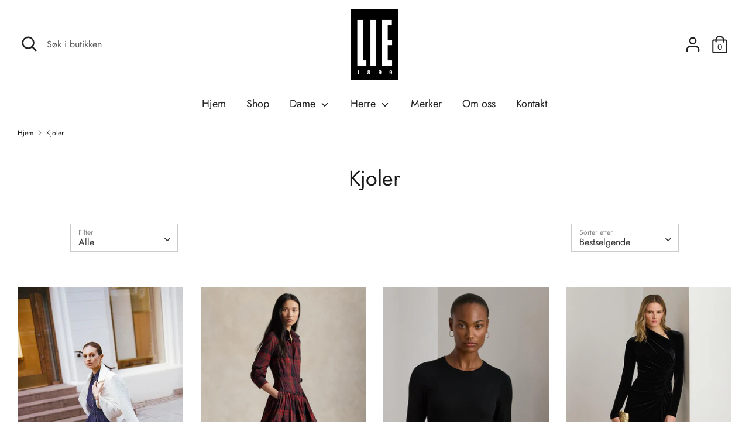

--- FILE ---
content_type: text/html; charset=utf-8
request_url: https://lie1899.no/collections/kjoler/female
body_size: 35092
content:
<!doctype html>
<html class="no-js supports-no-cookies" lang="nb">
<head>

  <meta charset="utf-8" />
<meta name="viewport" content="width=device-width,initial-scale=1.0" />
<meta http-equiv="X-UA-Compatible" content="IE=edge">

<link rel="preconnect" href="https://cdn.shopify.com" crossorigin>
<link rel="preconnect" href="https://fonts.shopify.com" crossorigin>
<link rel="preconnect" href="https://monorail-edge.shopifysvc.com"><link rel="preload" as="font" href="//lie1899.no/cdn/fonts/jost/jost_n4.d47a1b6347ce4a4c9f437608011273009d91f2b7.woff2" type="font/woff2" crossorigin>
<link rel="preload" as="font" href="//lie1899.no/cdn/fonts/jost/jost_n4.d47a1b6347ce4a4c9f437608011273009d91f2b7.woff2" type="font/woff2" crossorigin>
<link rel="preload" as="font" href="//lie1899.no/cdn/fonts/jost/jost_n4.d47a1b6347ce4a4c9f437608011273009d91f2b7.woff2" type="font/woff2" crossorigin>
<link rel="preload" as="font" href="//lie1899.no/cdn/fonts/jost/jost_n4.d47a1b6347ce4a4c9f437608011273009d91f2b7.woff2" type="font/woff2" crossorigin><link rel="preload" as="font" href="//lie1899.no/cdn/fonts/jost/jost_n7.921dc18c13fa0b0c94c5e2517ffe06139c3615a3.woff2" type="font/woff2" crossorigin><link rel="preload" as="font" href="//lie1899.no/cdn/fonts/jost/jost_i4.b690098389649750ada222b9763d55796c5283a5.woff2" type="font/woff2" crossorigin><link rel="preload" as="font" href="//lie1899.no/cdn/fonts/jost/jost_i7.d8201b854e41e19d7ed9b1a31fe4fe71deea6d3f.woff2" type="font/woff2" crossorigin><link rel="preload" href="//lie1899.no/cdn/shop/t/2/assets/vendor.js?v=41817386187007524081616175163" as="script">
<link rel="preload" href="//lie1899.no/cdn/shop/t/2/assets/theme.js?v=73298619799879846771616175163" as="script"><link rel="canonical" href="https://lie1899.no/collections/kjoler/female" /><link rel="shortcut icon" href="//lie1899.no/cdn/shop/files/lie1899-logo.png?v=1616594625" type="image/png" />
  <!-- Boost 1.6.12 -->
  <meta name="theme-color" content="#000000">


  
  <title>
    Kjoler
    
 &ndash; Tagged &quot;female&quot;

    
    
      &ndash; LIE1899
    
  </title>

  


<meta property="og:site_name" content="LIE1899">
<meta property="og:url" content="https://lie1899.no/collections/kjoler/female">
<meta property="og:title" content="Kjoler">
<meta property="og:type" content="product.group">
<meta property="og:description" content="LIE1899 i Haugesund har et mangfold av kvalitetsklær til både kvinner og menn.">

<meta property="og:image" content="http://lie1899.no/cdn/shop/collections/kjoler_brand_1200x1200.jpg?v=1742992410">
      <meta property="og:image:width" content="450">
      <meta property="og:image:height" content="600">
<meta property="og:image:secure_url" content="https://lie1899.no/cdn/shop/collections/kjoler_brand_1200x1200.jpg?v=1742992410">


<meta name="twitter:card" content="summary_large_image">
<meta name="twitter:title" content="Kjoler">
<meta name="twitter:description" content="LIE1899 i Haugesund har et mangfold av kvalitetsklær til både kvinner og menn.">


  <link href="//lie1899.no/cdn/shop/t/2/assets/styles.css?v=109948843403716579361767033993" rel="stylesheet" type="text/css" media="all" />
    <link href="//lie1899.no/cdn/shop/t/2/assets/modish-custom.css?v=99005628010353606251729170348" rel="stylesheet" type="text/css" media="all" />


  <script>
    document.documentElement.className = document.documentElement.className.replace('no-js', 'js');
    window.theme = window.theme || {};
    window.slate = window.slate || {};
    theme.moneyFormat = "{{amount_with_comma_separator}} kr",
    theme.strings = {
      addToCart: "Legg til handlekurv\n",
      unavailable: "Utilgjengelig",
      addressError: "Fant ikke addressen",
      addressNoResults: "Ingen resultater for addressen",
      addressQueryLimit: "You have exceeded the Google API usage limit. Consider upgrading to a \u003ca href=\"https:\/\/developers.google.com\/maps\/premium\/usage-limits\"\u003ePremium Plan\u003c\/a\u003e.",
      authError: "Det oppsto et problem med å autentisere Google Maps API-nøkkelen.",
      addingToCart: "Legger til\n",
      addedToCart: "Lagt til\n",
      addedToCartPopupTitle: "Lagt til",
      addedToCartPopupItems: "Produkter",
      addedToCartPopupSubtotal: "Total",
      addedToCartPopupGoToCart: "Checkout",
      cartTermsNotChecked: "Du må godta vilkår for å gå videre",
      searchLoading: "Laster",
      searchMoreResults: "Se alle resultater",
      searchNoResults: "Ingen resultater",
      priceFrom: "Fra\n",
      quantityTooHigh: "Du kan bare ha [[ quantity ]] i handlekurven",
      onSale: "På salg\n",
      soldOut: "Utsolgt\n",
      unitPriceSeparator: "\/",
      close: "Lukk\n",
      cart_shipping_calculator_hide_calculator: "Skjul frakt kalkulator",
      cart_shipping_calculator_title: "Få frakt estimat",
      cart_general_hide_note: "Gjem instruksjoner\n",
      cart_general_show_note: "Legg til instruksjoner",
      previous: "Forrige",
      next: "Neste"
    }
    theme.routes = {
      account_login_url: 'https://shopify.com/55411900581/account?locale=nb&region_country=NO',
      account_register_url: 'https://shopify.com/55411900581/account?locale=nb',
      account_addresses_url: '/account/addresses',
      search_url: '/search',
      cart_url: '/cart',
      cart_add_url: '/cart/add',
      cart_change_url: '/cart/change',
      product_recommendations_url: '/recommendations/products'
    }
    theme.settings = {
      uniformProductGridImagesEnabled: false,
      soldLabelEnabled: false,
      saleLabelEnabled: true,
      gridShowVendor: false
    }
  </script>





  

  <script>window.performance && window.performance.mark && window.performance.mark('shopify.content_for_header.start');</script><meta id="shopify-digital-wallet" name="shopify-digital-wallet" content="/55411900581/digital_wallets/dialog">
<link rel="alternate" type="application/atom+xml" title="Feed" href="/collections/kjoler/female.atom" />
<link rel="next" href="/collections/kjoler/female?page=2">
<link rel="alternate" type="application/json+oembed" href="https://lie1899.no/collections/kjoler/female.oembed">
<script async="async" src="/checkouts/internal/preloads.js?locale=nb-NO"></script>
<script id="shopify-features" type="application/json">{"accessToken":"ab88245722dcd33134647fab0c044611","betas":["rich-media-storefront-analytics"],"domain":"lie1899.no","predictiveSearch":true,"shopId":55411900581,"locale":"nb"}</script>
<script>var Shopify = Shopify || {};
Shopify.shop = "lie1899.myshopify.com";
Shopify.locale = "nb";
Shopify.currency = {"active":"NOK","rate":"1.0"};
Shopify.country = "NO";
Shopify.theme = {"name":"Boost","id":120954323109,"schema_name":"Boost","schema_version":"1.6.12","theme_store_id":863,"role":"main"};
Shopify.theme.handle = "null";
Shopify.theme.style = {"id":null,"handle":null};
Shopify.cdnHost = "lie1899.no/cdn";
Shopify.routes = Shopify.routes || {};
Shopify.routes.root = "/";</script>
<script type="module">!function(o){(o.Shopify=o.Shopify||{}).modules=!0}(window);</script>
<script>!function(o){function n(){var o=[];function n(){o.push(Array.prototype.slice.apply(arguments))}return n.q=o,n}var t=o.Shopify=o.Shopify||{};t.loadFeatures=n(),t.autoloadFeatures=n()}(window);</script>
<script id="shop-js-analytics" type="application/json">{"pageType":"collection"}</script>
<script defer="defer" async type="module" src="//lie1899.no/cdn/shopifycloud/shop-js/modules/v2/client.init-shop-cart-sync_BcaJ_6_J.nb.esm.js"></script>
<script defer="defer" async type="module" src="//lie1899.no/cdn/shopifycloud/shop-js/modules/v2/chunk.common_DjYlW7cL.esm.js"></script>
<script defer="defer" async type="module" src="//lie1899.no/cdn/shopifycloud/shop-js/modules/v2/chunk.modal_lg8uEhAC.esm.js"></script>
<script type="module">
  await import("//lie1899.no/cdn/shopifycloud/shop-js/modules/v2/client.init-shop-cart-sync_BcaJ_6_J.nb.esm.js");
await import("//lie1899.no/cdn/shopifycloud/shop-js/modules/v2/chunk.common_DjYlW7cL.esm.js");
await import("//lie1899.no/cdn/shopifycloud/shop-js/modules/v2/chunk.modal_lg8uEhAC.esm.js");

  window.Shopify.SignInWithShop?.initShopCartSync?.({"fedCMEnabled":true,"windoidEnabled":true});

</script>
<script>(function() {
  var isLoaded = false;
  function asyncLoad() {
    if (isLoaded) return;
    isLoaded = true;
    var urls = ["https:\/\/static.dla.group\/dm-timer.js?shop=lie1899.myshopify.com"];
    for (var i = 0; i < urls.length; i++) {
      var s = document.createElement('script');
      s.type = 'text/javascript';
      s.async = true;
      s.src = urls[i];
      var x = document.getElementsByTagName('script')[0];
      x.parentNode.insertBefore(s, x);
    }
  };
  if(window.attachEvent) {
    window.attachEvent('onload', asyncLoad);
  } else {
    window.addEventListener('load', asyncLoad, false);
  }
})();</script>
<script id="__st">var __st={"a":55411900581,"offset":3600,"reqid":"3ebeadd8-1bf9-42d4-915a-641a9742d063-1769824230","pageurl":"lie1899.no\/collections\/kjoler\/female","u":"f753dd9c92e0","p":"collection","rtyp":"collection","rid":263084114085};</script>
<script>window.ShopifyPaypalV4VisibilityTracking = true;</script>
<script id="captcha-bootstrap">!function(){'use strict';const t='contact',e='account',n='new_comment',o=[[t,t],['blogs',n],['comments',n],[t,'customer']],c=[[e,'customer_login'],[e,'guest_login'],[e,'recover_customer_password'],[e,'create_customer']],r=t=>t.map((([t,e])=>`form[action*='/${t}']:not([data-nocaptcha='true']) input[name='form_type'][value='${e}']`)).join(','),a=t=>()=>t?[...document.querySelectorAll(t)].map((t=>t.form)):[];function s(){const t=[...o],e=r(t);return a(e)}const i='password',u='form_key',d=['recaptcha-v3-token','g-recaptcha-response','h-captcha-response',i],f=()=>{try{return window.sessionStorage}catch{return}},m='__shopify_v',_=t=>t.elements[u];function p(t,e,n=!1){try{const o=window.sessionStorage,c=JSON.parse(o.getItem(e)),{data:r}=function(t){const{data:e,action:n}=t;return t[m]||n?{data:e,action:n}:{data:t,action:n}}(c);for(const[e,n]of Object.entries(r))t.elements[e]&&(t.elements[e].value=n);n&&o.removeItem(e)}catch(o){console.error('form repopulation failed',{error:o})}}const l='form_type',E='cptcha';function T(t){t.dataset[E]=!0}const w=window,h=w.document,L='Shopify',v='ce_forms',y='captcha';let A=!1;((t,e)=>{const n=(g='f06e6c50-85a8-45c8-87d0-21a2b65856fe',I='https://cdn.shopify.com/shopifycloud/storefront-forms-hcaptcha/ce_storefront_forms_captcha_hcaptcha.v1.5.2.iife.js',D={infoText:'Beskyttet av hCaptcha',privacyText:'Personvern',termsText:'Vilkår'},(t,e,n)=>{const o=w[L][v],c=o.bindForm;if(c)return c(t,g,e,D).then(n);var r;o.q.push([[t,g,e,D],n]),r=I,A||(h.body.append(Object.assign(h.createElement('script'),{id:'captcha-provider',async:!0,src:r})),A=!0)});var g,I,D;w[L]=w[L]||{},w[L][v]=w[L][v]||{},w[L][v].q=[],w[L][y]=w[L][y]||{},w[L][y].protect=function(t,e){n(t,void 0,e),T(t)},Object.freeze(w[L][y]),function(t,e,n,w,h,L){const[v,y,A,g]=function(t,e,n){const i=e?o:[],u=t?c:[],d=[...i,...u],f=r(d),m=r(i),_=r(d.filter((([t,e])=>n.includes(e))));return[a(f),a(m),a(_),s()]}(w,h,L),I=t=>{const e=t.target;return e instanceof HTMLFormElement?e:e&&e.form},D=t=>v().includes(t);t.addEventListener('submit',(t=>{const e=I(t);if(!e)return;const n=D(e)&&!e.dataset.hcaptchaBound&&!e.dataset.recaptchaBound,o=_(e),c=g().includes(e)&&(!o||!o.value);(n||c)&&t.preventDefault(),c&&!n&&(function(t){try{if(!f())return;!function(t){const e=f();if(!e)return;const n=_(t);if(!n)return;const o=n.value;o&&e.removeItem(o)}(t);const e=Array.from(Array(32),(()=>Math.random().toString(36)[2])).join('');!function(t,e){_(t)||t.append(Object.assign(document.createElement('input'),{type:'hidden',name:u})),t.elements[u].value=e}(t,e),function(t,e){const n=f();if(!n)return;const o=[...t.querySelectorAll(`input[type='${i}']`)].map((({name:t})=>t)),c=[...d,...o],r={};for(const[a,s]of new FormData(t).entries())c.includes(a)||(r[a]=s);n.setItem(e,JSON.stringify({[m]:1,action:t.action,data:r}))}(t,e)}catch(e){console.error('failed to persist form',e)}}(e),e.submit())}));const S=(t,e)=>{t&&!t.dataset[E]&&(n(t,e.some((e=>e===t))),T(t))};for(const o of['focusin','change'])t.addEventListener(o,(t=>{const e=I(t);D(e)&&S(e,y())}));const B=e.get('form_key'),M=e.get(l),P=B&&M;t.addEventListener('DOMContentLoaded',(()=>{const t=y();if(P)for(const e of t)e.elements[l].value===M&&p(e,B);[...new Set([...A(),...v().filter((t=>'true'===t.dataset.shopifyCaptcha))])].forEach((e=>S(e,t)))}))}(h,new URLSearchParams(w.location.search),n,t,e,['guest_login'])})(!1,!0)}();</script>
<script integrity="sha256-4kQ18oKyAcykRKYeNunJcIwy7WH5gtpwJnB7kiuLZ1E=" data-source-attribution="shopify.loadfeatures" defer="defer" src="//lie1899.no/cdn/shopifycloud/storefront/assets/storefront/load_feature-a0a9edcb.js" crossorigin="anonymous"></script>
<script data-source-attribution="shopify.dynamic_checkout.dynamic.init">var Shopify=Shopify||{};Shopify.PaymentButton=Shopify.PaymentButton||{isStorefrontPortableWallets:!0,init:function(){window.Shopify.PaymentButton.init=function(){};var t=document.createElement("script");t.src="https://lie1899.no/cdn/shopifycloud/portable-wallets/latest/portable-wallets.nb.js",t.type="module",document.head.appendChild(t)}};
</script>
<script data-source-attribution="shopify.dynamic_checkout.buyer_consent">
  function portableWalletsHideBuyerConsent(e){var t=document.getElementById("shopify-buyer-consent"),n=document.getElementById("shopify-subscription-policy-button");t&&n&&(t.classList.add("hidden"),t.setAttribute("aria-hidden","true"),n.removeEventListener("click",e))}function portableWalletsShowBuyerConsent(e){var t=document.getElementById("shopify-buyer-consent"),n=document.getElementById("shopify-subscription-policy-button");t&&n&&(t.classList.remove("hidden"),t.removeAttribute("aria-hidden"),n.addEventListener("click",e))}window.Shopify?.PaymentButton&&(window.Shopify.PaymentButton.hideBuyerConsent=portableWalletsHideBuyerConsent,window.Shopify.PaymentButton.showBuyerConsent=portableWalletsShowBuyerConsent);
</script>
<script data-source-attribution="shopify.dynamic_checkout.cart.bootstrap">document.addEventListener("DOMContentLoaded",(function(){function t(){return document.querySelector("shopify-accelerated-checkout-cart, shopify-accelerated-checkout")}if(t())Shopify.PaymentButton.init();else{new MutationObserver((function(e,n){t()&&(Shopify.PaymentButton.init(),n.disconnect())})).observe(document.body,{childList:!0,subtree:!0})}}));
</script>

<script>window.performance && window.performance.mark && window.performance.mark('shopify.content_for_header.end');</script>
<link href="https://monorail-edge.shopifysvc.com" rel="dns-prefetch">
<script>(function(){if ("sendBeacon" in navigator && "performance" in window) {try {var session_token_from_headers = performance.getEntriesByType('navigation')[0].serverTiming.find(x => x.name == '_s').description;} catch {var session_token_from_headers = undefined;}var session_cookie_matches = document.cookie.match(/_shopify_s=([^;]*)/);var session_token_from_cookie = session_cookie_matches && session_cookie_matches.length === 2 ? session_cookie_matches[1] : "";var session_token = session_token_from_headers || session_token_from_cookie || "";function handle_abandonment_event(e) {var entries = performance.getEntries().filter(function(entry) {return /monorail-edge.shopifysvc.com/.test(entry.name);});if (!window.abandonment_tracked && entries.length === 0) {window.abandonment_tracked = true;var currentMs = Date.now();var navigation_start = performance.timing.navigationStart;var payload = {shop_id: 55411900581,url: window.location.href,navigation_start,duration: currentMs - navigation_start,session_token,page_type: "collection"};window.navigator.sendBeacon("https://monorail-edge.shopifysvc.com/v1/produce", JSON.stringify({schema_id: "online_store_buyer_site_abandonment/1.1",payload: payload,metadata: {event_created_at_ms: currentMs,event_sent_at_ms: currentMs}}));}}window.addEventListener('pagehide', handle_abandonment_event);}}());</script>
<script id="web-pixels-manager-setup">(function e(e,d,r,n,o){if(void 0===o&&(o={}),!Boolean(null===(a=null===(i=window.Shopify)||void 0===i?void 0:i.analytics)||void 0===a?void 0:a.replayQueue)){var i,a;window.Shopify=window.Shopify||{};var t=window.Shopify;t.analytics=t.analytics||{};var s=t.analytics;s.replayQueue=[],s.publish=function(e,d,r){return s.replayQueue.push([e,d,r]),!0};try{self.performance.mark("wpm:start")}catch(e){}var l=function(){var e={modern:/Edge?\/(1{2}[4-9]|1[2-9]\d|[2-9]\d{2}|\d{4,})\.\d+(\.\d+|)|Firefox\/(1{2}[4-9]|1[2-9]\d|[2-9]\d{2}|\d{4,})\.\d+(\.\d+|)|Chrom(ium|e)\/(9{2}|\d{3,})\.\d+(\.\d+|)|(Maci|X1{2}).+ Version\/(15\.\d+|(1[6-9]|[2-9]\d|\d{3,})\.\d+)([,.]\d+|)( \(\w+\)|)( Mobile\/\w+|) Safari\/|Chrome.+OPR\/(9{2}|\d{3,})\.\d+\.\d+|(CPU[ +]OS|iPhone[ +]OS|CPU[ +]iPhone|CPU IPhone OS|CPU iPad OS)[ +]+(15[._]\d+|(1[6-9]|[2-9]\d|\d{3,})[._]\d+)([._]\d+|)|Android:?[ /-](13[3-9]|1[4-9]\d|[2-9]\d{2}|\d{4,})(\.\d+|)(\.\d+|)|Android.+Firefox\/(13[5-9]|1[4-9]\d|[2-9]\d{2}|\d{4,})\.\d+(\.\d+|)|Android.+Chrom(ium|e)\/(13[3-9]|1[4-9]\d|[2-9]\d{2}|\d{4,})\.\d+(\.\d+|)|SamsungBrowser\/([2-9]\d|\d{3,})\.\d+/,legacy:/Edge?\/(1[6-9]|[2-9]\d|\d{3,})\.\d+(\.\d+|)|Firefox\/(5[4-9]|[6-9]\d|\d{3,})\.\d+(\.\d+|)|Chrom(ium|e)\/(5[1-9]|[6-9]\d|\d{3,})\.\d+(\.\d+|)([\d.]+$|.*Safari\/(?![\d.]+ Edge\/[\d.]+$))|(Maci|X1{2}).+ Version\/(10\.\d+|(1[1-9]|[2-9]\d|\d{3,})\.\d+)([,.]\d+|)( \(\w+\)|)( Mobile\/\w+|) Safari\/|Chrome.+OPR\/(3[89]|[4-9]\d|\d{3,})\.\d+\.\d+|(CPU[ +]OS|iPhone[ +]OS|CPU[ +]iPhone|CPU IPhone OS|CPU iPad OS)[ +]+(10[._]\d+|(1[1-9]|[2-9]\d|\d{3,})[._]\d+)([._]\d+|)|Android:?[ /-](13[3-9]|1[4-9]\d|[2-9]\d{2}|\d{4,})(\.\d+|)(\.\d+|)|Mobile Safari.+OPR\/([89]\d|\d{3,})\.\d+\.\d+|Android.+Firefox\/(13[5-9]|1[4-9]\d|[2-9]\d{2}|\d{4,})\.\d+(\.\d+|)|Android.+Chrom(ium|e)\/(13[3-9]|1[4-9]\d|[2-9]\d{2}|\d{4,})\.\d+(\.\d+|)|Android.+(UC? ?Browser|UCWEB|U3)[ /]?(15\.([5-9]|\d{2,})|(1[6-9]|[2-9]\d|\d{3,})\.\d+)\.\d+|SamsungBrowser\/(5\.\d+|([6-9]|\d{2,})\.\d+)|Android.+MQ{2}Browser\/(14(\.(9|\d{2,})|)|(1[5-9]|[2-9]\d|\d{3,})(\.\d+|))(\.\d+|)|K[Aa][Ii]OS\/(3\.\d+|([4-9]|\d{2,})\.\d+)(\.\d+|)/},d=e.modern,r=e.legacy,n=navigator.userAgent;return n.match(d)?"modern":n.match(r)?"legacy":"unknown"}(),u="modern"===l?"modern":"legacy",c=(null!=n?n:{modern:"",legacy:""})[u],f=function(e){return[e.baseUrl,"/wpm","/b",e.hashVersion,"modern"===e.buildTarget?"m":"l",".js"].join("")}({baseUrl:d,hashVersion:r,buildTarget:u}),m=function(e){var d=e.version,r=e.bundleTarget,n=e.surface,o=e.pageUrl,i=e.monorailEndpoint;return{emit:function(e){var a=e.status,t=e.errorMsg,s=(new Date).getTime(),l=JSON.stringify({metadata:{event_sent_at_ms:s},events:[{schema_id:"web_pixels_manager_load/3.1",payload:{version:d,bundle_target:r,page_url:o,status:a,surface:n,error_msg:t},metadata:{event_created_at_ms:s}}]});if(!i)return console&&console.warn&&console.warn("[Web Pixels Manager] No Monorail endpoint provided, skipping logging."),!1;try{return self.navigator.sendBeacon.bind(self.navigator)(i,l)}catch(e){}var u=new XMLHttpRequest;try{return u.open("POST",i,!0),u.setRequestHeader("Content-Type","text/plain"),u.send(l),!0}catch(e){return console&&console.warn&&console.warn("[Web Pixels Manager] Got an unhandled error while logging to Monorail."),!1}}}}({version:r,bundleTarget:l,surface:e.surface,pageUrl:self.location.href,monorailEndpoint:e.monorailEndpoint});try{o.browserTarget=l,function(e){var d=e.src,r=e.async,n=void 0===r||r,o=e.onload,i=e.onerror,a=e.sri,t=e.scriptDataAttributes,s=void 0===t?{}:t,l=document.createElement("script"),u=document.querySelector("head"),c=document.querySelector("body");if(l.async=n,l.src=d,a&&(l.integrity=a,l.crossOrigin="anonymous"),s)for(var f in s)if(Object.prototype.hasOwnProperty.call(s,f))try{l.dataset[f]=s[f]}catch(e){}if(o&&l.addEventListener("load",o),i&&l.addEventListener("error",i),u)u.appendChild(l);else{if(!c)throw new Error("Did not find a head or body element to append the script");c.appendChild(l)}}({src:f,async:!0,onload:function(){if(!function(){var e,d;return Boolean(null===(d=null===(e=window.Shopify)||void 0===e?void 0:e.analytics)||void 0===d?void 0:d.initialized)}()){var d=window.webPixelsManager.init(e)||void 0;if(d){var r=window.Shopify.analytics;r.replayQueue.forEach((function(e){var r=e[0],n=e[1],o=e[2];d.publishCustomEvent(r,n,o)})),r.replayQueue=[],r.publish=d.publishCustomEvent,r.visitor=d.visitor,r.initialized=!0}}},onerror:function(){return m.emit({status:"failed",errorMsg:"".concat(f," has failed to load")})},sri:function(e){var d=/^sha384-[A-Za-z0-9+/=]+$/;return"string"==typeof e&&d.test(e)}(c)?c:"",scriptDataAttributes:o}),m.emit({status:"loading"})}catch(e){m.emit({status:"failed",errorMsg:(null==e?void 0:e.message)||"Unknown error"})}}})({shopId: 55411900581,storefrontBaseUrl: "https://lie1899.no",extensionsBaseUrl: "https://extensions.shopifycdn.com/cdn/shopifycloud/web-pixels-manager",monorailEndpoint: "https://monorail-edge.shopifysvc.com/unstable/produce_batch",surface: "storefront-renderer",enabledBetaFlags: ["2dca8a86"],webPixelsConfigList: [{"id":"196870309","configuration":"{\"pixel_id\":\"242168430930156\",\"pixel_type\":\"facebook_pixel\",\"metaapp_system_user_token\":\"-\"}","eventPayloadVersion":"v1","runtimeContext":"OPEN","scriptVersion":"ca16bc87fe92b6042fbaa3acc2fbdaa6","type":"APP","apiClientId":2329312,"privacyPurposes":["ANALYTICS","MARKETING","SALE_OF_DATA"],"dataSharingAdjustments":{"protectedCustomerApprovalScopes":["read_customer_address","read_customer_email","read_customer_name","read_customer_personal_data","read_customer_phone"]}},{"id":"101712037","eventPayloadVersion":"v1","runtimeContext":"LAX","scriptVersion":"1","type":"CUSTOM","privacyPurposes":["ANALYTICS"],"name":"Google Analytics tag (migrated)"},{"id":"shopify-app-pixel","configuration":"{}","eventPayloadVersion":"v1","runtimeContext":"STRICT","scriptVersion":"0450","apiClientId":"shopify-pixel","type":"APP","privacyPurposes":["ANALYTICS","MARKETING"]},{"id":"shopify-custom-pixel","eventPayloadVersion":"v1","runtimeContext":"LAX","scriptVersion":"0450","apiClientId":"shopify-pixel","type":"CUSTOM","privacyPurposes":["ANALYTICS","MARKETING"]}],isMerchantRequest: false,initData: {"shop":{"name":"LIE1899","paymentSettings":{"currencyCode":"NOK"},"myshopifyDomain":"lie1899.myshopify.com","countryCode":"NO","storefrontUrl":"https:\/\/lie1899.no"},"customer":null,"cart":null,"checkout":null,"productVariants":[],"purchasingCompany":null},},"https://lie1899.no/cdn","1d2a099fw23dfb22ep557258f5m7a2edbae",{"modern":"","legacy":""},{"shopId":"55411900581","storefrontBaseUrl":"https:\/\/lie1899.no","extensionBaseUrl":"https:\/\/extensions.shopifycdn.com\/cdn\/shopifycloud\/web-pixels-manager","surface":"storefront-renderer","enabledBetaFlags":"[\"2dca8a86\"]","isMerchantRequest":"false","hashVersion":"1d2a099fw23dfb22ep557258f5m7a2edbae","publish":"custom","events":"[[\"page_viewed\",{}],[\"collection_viewed\",{\"collection\":{\"id\":\"263084114085\",\"title\":\"Kjoler\",\"productVariants\":[{\"price\":{\"amount\":4700.0,\"currencyCode\":\"NOK\"},\"product\":{\"title\":\"DENIM SHIRT DRESS\",\"vendor\":\"BY TIMO\",\"id\":\"9256149352613\",\"untranslatedTitle\":\"DENIM SHIRT DRESS\",\"url\":\"\/products\/12062527-denim-shirt-dress\",\"type\":\"KJOLE\"},\"id\":\"46030053146789\",\"image\":{\"src\":\"\/\/lie1899.no\/cdn\/shop\/files\/e2150fab-0f58-4b82-9ad9-41a18306a3cd.png?v=1766824685\"},\"sku\":\"120625270201\",\"title\":\"3XS\",\"untranslatedTitle\":\"3XS\"},{\"price\":{\"amount\":4900.0,\"currencyCode\":\"NOK\"},\"product\":{\"title\":\"PLAID TIERED SHIRTDRESS\",\"vendor\":\"POLO RALPH LAUREN\",\"id\":\"9715640762533\",\"untranslatedTitle\":\"PLAID TIERED SHIRTDRESS\",\"url\":\"\/products\/12358718-plaid-tiered-shirtdress\",\"type\":\"KJOLE\"},\"id\":\"46562393489573\",\"image\":{\"src\":\"\/\/lie1899.no\/cdn\/shop\/files\/8e4e7607-1505-4a4f-9f68-a3eab78b498f.jpg?v=1764774935\"},\"sku\":\"123587181801\",\"title\":\"30\",\"untranslatedTitle\":\"30\"},{\"price\":{\"amount\":4000.0,\"currencyCode\":\"NOK\"},\"product\":{\"title\":\"WOOL CREWNECK\",\"vendor\":\"LAUREN RALPH LAUREN\",\"id\":\"9715637420197\",\"untranslatedTitle\":\"WOOL CREWNECK\",\"url\":\"\/products\/12350888-wool-crewneck\",\"type\":\"KJOLE\"},\"id\":\"46562386903205\",\"image\":{\"src\":\"\/\/lie1899.no\/cdn\/shop\/files\/70c2e88c-2107-4103-a65f-dc094c09fb82.jpg?v=1764774929\"},\"sku\":\"123508880201\",\"title\":\"3XS\",\"untranslatedTitle\":\"3XS\"},{\"price\":{\"amount\":3600.0,\"currencyCode\":\"NOK\"},\"product\":{\"title\":\"RUCHED VELVET\",\"vendor\":\"LAUREN RALPH LAUREN\",\"id\":\"9715636994213\",\"untranslatedTitle\":\"RUCHED VELVET\",\"url\":\"\/products\/12355880-ruched-velvet\",\"type\":\"KJOLE\"},\"id\":\"46562381725861\",\"image\":{\"src\":\"\/\/lie1899.no\/cdn\/shop\/files\/f55a2cf6-1d0a-4bfb-9b00-91675ad3f820.jpg?v=1764774928\"},\"sku\":\"123558801801\",\"title\":\"30\",\"untranslatedTitle\":\"30\"},{\"price\":{\"amount\":4000.0,\"currencyCode\":\"NOK\"},\"product\":{\"title\":\"RIBBED TURTLENECK DRESS\",\"vendor\":\"POLO RALPH LAUREN\",\"id\":\"9715632570533\",\"untranslatedTitle\":\"RIBBED TURTLENECK DRESS\",\"url\":\"\/products\/12339150-ribbed-turtleneck-dress\",\"type\":\"KJOLE\"},\"id\":\"46562371600549\",\"image\":{\"src\":\"\/\/lie1899.no\/cdn\/shop\/files\/dbbf4b64-b8b3-4387-b1de-6244dd83e2d6.jpg?v=1764774920\"},\"sku\":\"123391500201\",\"title\":\"3XS\",\"untranslatedTitle\":\"3XS\"},{\"price\":{\"amount\":4600.0,\"currencyCode\":\"NOK\"},\"product\":{\"title\":\"Georgette Relaxed Dress\",\"vendor\":\"BY TIMO\",\"id\":\"9715631816869\",\"untranslatedTitle\":\"Georgette Relaxed Dress\",\"url\":\"\/products\/12330080-georgette-relaxed-dress\",\"type\":\"KJOLE\"},\"id\":\"46562369011877\",\"image\":{\"src\":\"\/\/lie1899.no\/cdn\/shop\/files\/6420692d-7c53-47e2-8801-01f9f7a3f6c6.png?v=1764774918\"},\"sku\":\"123300800201\",\"title\":\"3XS\",\"untranslatedTitle\":\"3XS\"},{\"price\":{\"amount\":4000.0,\"currencyCode\":\"NOK\"},\"product\":{\"title\":\"SATIN BELT DRESS\",\"vendor\":\"BY TIMO\",\"id\":\"9250204516517\",\"untranslatedTitle\":\"SATIN BELT DRESS\",\"url\":\"\/products\/12034581-satin-belt-dress\",\"type\":\"KJOLE\"},\"id\":\"46010683228325\",\"image\":{\"src\":\"\/\/lie1899.no\/cdn\/shop\/files\/b8e0c263-eb2d-4795-ae2f-d80d6f06a12a.png?v=1767369784\"},\"sku\":\"120345810201\",\"title\":\"3XS\",\"untranslatedTitle\":\"3XS\"},{\"price\":{\"amount\":2500.0,\"currencyCode\":\"NOK\"},\"product\":{\"title\":\"PeonyBBUthara Dress - Graphic Artwork\",\"vendor\":\"BRUUNS BAZAAR\",\"id\":\"9256149647525\",\"untranslatedTitle\":\"PeonyBBUthara Dress - Graphic Artwork\",\"url\":\"\/products\/12044602-peonybbuthara-dress-graphic-artwork\",\"type\":\"KJOLE\"},\"id\":\"46030055178405\",\"image\":{\"src\":\"\/\/lie1899.no\/cdn\/shop\/files\/c997e71f-54f0-4b64-a65a-29fdf70a1bb0.png?v=1762177550\"},\"sku\":\"120446021801\",\"title\":\"30\",\"untranslatedTitle\":\"30\"},{\"price\":{\"amount\":2500.0,\"currencyCode\":\"NOK\"},\"product\":{\"title\":\"PeonyBBMajlys Dress - Graphic Artwork\",\"vendor\":\"BRUUNS BAZAAR\",\"id\":\"9256149614757\",\"untranslatedTitle\":\"PeonyBBMajlys Dress - Graphic Artwork\",\"url\":\"\/products\/12044583-peonybbmajlys-dress-graphic-artwork\",\"type\":\"KJOLE\"},\"id\":\"46030054621349\",\"image\":{\"src\":\"\/\/lie1899.no\/cdn\/shop\/files\/5433ec69-14f0-41fc-bfb1-32e0acba0cf8.png?v=1762177549\"},\"sku\":\"120445831801\",\"title\":\"30\",\"untranslatedTitle\":\"30\"},{\"price\":{\"amount\":4500.0,\"currencyCode\":\"NOK\"},\"product\":{\"title\":\"Georgette V-Neck Dress\",\"vendor\":\"BY TIMO\",\"id\":\"9246478270629\",\"untranslatedTitle\":\"Georgette V-Neck Dress\",\"url\":\"\/products\/12001233-georgette-v-neck-dress\",\"type\":\"KJOLE\"},\"id\":\"46003687522469\",\"image\":{\"src\":\"\/\/lie1899.no\/cdn\/shop\/files\/6621fc2f-e408-4af0-9490-eb4e987ca6f3.png?v=1761485876\"},\"sku\":\"120012330201\",\"title\":\"3XS\",\"untranslatedTitle\":\"3XS\"},{\"price\":{\"amount\":1700.0,\"currencyCode\":\"NOK\"},\"product\":{\"title\":\"AcaciaBBTarese dress\",\"vendor\":\"BRUUNS BAZAAR\",\"id\":\"9224638234789\",\"untranslatedTitle\":\"AcaciaBBTarese dress\",\"url\":\"\/products\/11681744-acaciabbtarese-dress\",\"type\":\"KJOLE\"},\"id\":\"45927504871589\",\"image\":{\"src\":\"\/\/lie1899.no\/cdn\/shop\/files\/c11b8dc5-07bb-49d5-84ee-68ba695e013f.png?v=1758715795\"},\"sku\":\"116817441801\",\"title\":\"30\",\"untranslatedTitle\":\"30\"},{\"price\":{\"amount\":1900.0,\"currencyCode\":\"NOK\"},\"product\":{\"title\":\"Seed SS Dress\",\"vendor\":\"ONCE UNTOLD\",\"id\":\"9161517269157\",\"untranslatedTitle\":\"Seed SS Dress\",\"url\":\"\/products\/11377564-seed-ss-dress\",\"type\":\"KJOLE\"},\"id\":\"45679124775077\",\"image\":{\"src\":\"\/\/lie1899.no\/cdn\/shop\/files\/10f92548-a761-4681-9471-50e5a2fb046c.jpg?v=1764280541\"},\"sku\":\"113775640203\",\"title\":\"XXS\",\"untranslatedTitle\":\"XXS\"},{\"price\":{\"amount\":2600.0,\"currencyCode\":\"NOK\"},\"product\":{\"title\":\"Cotton Slub\",\"vendor\":\"BY TIMO\",\"id\":\"9150577016997\",\"untranslatedTitle\":\"Cotton Slub\",\"url\":\"\/products\/11341922-cotton-slub\",\"type\":\"KJOLE\"},\"id\":\"45631659770021\",\"image\":{\"src\":\"\/\/lie1899.no\/cdn\/shop\/files\/66d3aa2d-c06f-4c66-85bf-d43e4c79c5c1.jpg?v=1750021315\"},\"sku\":\"113419220201\",\"title\":\"3XS\",\"untranslatedTitle\":\"3XS\"},{\"price\":{\"amount\":3300.0,\"currencyCode\":\"NOK\"},\"product\":{\"title\":\"Cotton Slub Mini Dress\",\"vendor\":\"BY TIMO\",\"id\":\"9150576951461\",\"untranslatedTitle\":\"Cotton Slub Mini Dress\",\"url\":\"\/products\/11341542-cotton-slub-mini-dress\",\"type\":\"KJOLE\"},\"id\":\"45631659114661\",\"image\":{\"src\":\"\/\/lie1899.no\/cdn\/shop\/files\/50da1a87-7c50-4769-81de-8f8100ca0393.jpg?v=1750021314\"},\"sku\":\"113415420201\",\"title\":\"3XS\",\"untranslatedTitle\":\"3XS\"},{\"price\":{\"amount\":3000.0,\"currencyCode\":\"NOK\"},\"product\":{\"title\":\"Caitria Dresses\",\"vendor\":\"TIGER OF SWEDEN\",\"id\":\"9150576918693\",\"untranslatedTitle\":\"Caitria Dresses\",\"url\":\"\/products\/11339189-caitria-dresses\",\"type\":\"KJOLE\"},\"id\":\"45631658557605\",\"image\":{\"src\":\"\/\/lie1899.no\/cdn\/shop\/files\/c2479299-71b5-41b1-8d6c-f80f60b39260.jpg?v=1750021314\"},\"sku\":\"113391891801\",\"title\":\"30\",\"untranslatedTitle\":\"30\"},{\"price\":{\"amount\":4600.0,\"currencyCode\":\"NOK\"},\"product\":{\"title\":\"Organza Midi Dress\",\"vendor\":\"BY TIMO\",\"id\":\"9150576787621\",\"untranslatedTitle\":\"Organza Midi Dress\",\"url\":\"\/products\/11351699-organza-midi-dress\",\"type\":\"KJOLE\"},\"id\":\"45631657148581\",\"image\":{\"src\":\"\/\/lie1899.no\/cdn\/shop\/files\/29ac988b-aa5e-4494-8099-91d6bd0dcc78.png?v=1750021314\"},\"sku\":\"113516990201\",\"title\":\"3XS\",\"untranslatedTitle\":\"3XS\"},{\"price\":{\"amount\":4900.0,\"currencyCode\":\"NOK\"},\"product\":{\"title\":\"COTTON SHORT-SLEEVE DRESS\",\"vendor\":\"POLO RALPH LAUREN\",\"id\":\"9150575280293\",\"untranslatedTitle\":\"COTTON SHORT-SLEEVE DRESS\",\"url\":\"\/products\/11305556-cotton-short-sleeve-dress\",\"type\":\"KJOLE\"},\"id\":\"45631634178213\",\"image\":{\"src\":\"\/\/lie1899.no\/cdn\/shop\/files\/c77b0bc4-3c60-493a-a60d-477047c192ed.jpg?v=1750020596\"},\"sku\":\"113055560201\",\"title\":\"3XS\",\"untranslatedTitle\":\"3XS\"},{\"price\":{\"amount\":1400.0,\"currencyCode\":\"NOK\"},\"product\":{\"title\":\"STRIPED TANK TOP JERSEY MIDI DRESS\",\"vendor\":\"GANT\",\"id\":\"9096008237221\",\"untranslatedTitle\":\"STRIPED TANK TOP JERSEY MIDI DRESS\",\"url\":\"\/products\/10909432-striped-tank-top-jersey-midi-dress\",\"type\":\"KJOLE\"},\"id\":\"45312872251557\",\"image\":{\"src\":\"\/\/lie1899.no\/cdn\/shop\/files\/3d78cc0a-c5a5-4f64-9904-1e156ab77890.jpg?v=1756249630\"},\"sku\":\"109094320203\",\"title\":\"XXS\",\"untranslatedTitle\":\"XXS\"},{\"price\":{\"amount\":3600.0,\"currencyCode\":\"NOK\"},\"product\":{\"title\":\"FLORAL CREPE BUTTON-FRONT DRESS\",\"vendor\":\"POLO RALPH LAUREN\",\"id\":\"9094504284325\",\"untranslatedTitle\":\"FLORAL CREPE BUTTON-FRONT DRESS\",\"url\":\"\/products\/11195509-floral-crepe-button-front-dress\",\"type\":\"KJOLE\"},\"id\":\"45310637441189\",\"image\":{\"src\":\"\/\/lie1899.no\/cdn\/shop\/files\/01cbf773-5cd7-498b-b3dd-6365bf5e1fe5.jpg?v=1744726985\"},\"sku\":\"111955091801\",\"title\":\"30\",\"untranslatedTitle\":\"30\"},{\"price\":{\"amount\":1800.0,\"currencyCode\":\"NOK\"},\"product\":{\"title\":\"REG SS SHIRT DRESS\",\"vendor\":\"GANT\",\"id\":\"9094504153253\",\"untranslatedTitle\":\"REG SS SHIRT DRESS\",\"url\":\"\/products\/11166548-reg-ss-shirt-dress\",\"type\":\"KJOLE\"},\"id\":\"45310635344037\",\"image\":{\"src\":\"\/\/lie1899.no\/cdn\/shop\/files\/f08bf79c-be8d-414f-ab5f-bcf90c0954c1.jpg?v=1764280254\"},\"sku\":\"111665481803\",\"title\":\"32\",\"untranslatedTitle\":\"32\"},{\"price\":{\"amount\":3400.0,\"currencyCode\":\"NOK\"},\"product\":{\"title\":\"LINEN SHORT-SLEEVE SHIRTDRESS\",\"vendor\":\"POLO RALPH LAUREN\",\"id\":\"8983706468517\",\"untranslatedTitle\":\"LINEN SHORT-SLEEVE SHIRTDRESS\",\"url\":\"\/products\/11096665-linen-short-sleeve-shirtdress\",\"type\":\"KJOLE\"},\"id\":\"45076049592485\",\"image\":{\"src\":\"\/\/lie1899.no\/cdn\/shop\/files\/e151da4f-b936-4c80-95bb-794ff8e7a0e3.jpg?v=1742899686\"},\"sku\":\"110966650201\",\"title\":\"3XS\",\"untranslatedTitle\":\"3XS\"},{\"price\":{\"amount\":6100.0,\"currencyCode\":\"NOK\"},\"product\":{\"title\":\"CABLE-KNIT SLEEVELESS SWEATER DRESS\",\"vendor\":\"POLO RALPH LAUREN\",\"id\":\"8983706566821\",\"untranslatedTitle\":\"CABLE-KNIT SLEEVELESS SWEATER DRESS\",\"url\":\"\/products\/11096759-cable-knit-sleeveless-sweater-dress\",\"type\":\"KJOLE\"},\"id\":\"45076051689637\",\"image\":{\"src\":\"\/\/lie1899.no\/cdn\/shop\/files\/1b46e7c5-cf0a-4e1c-9cdf-041b398a039d.jpg?v=1753193354\"},\"sku\":\"110967590201\",\"title\":\"3XS\",\"untranslatedTitle\":\"3XS\"},{\"price\":{\"amount\":3600.0,\"currencyCode\":\"NOK\"},\"product\":{\"title\":\"Organza Mini dress\",\"vendor\":\"BY TIMO\",\"id\":\"8983706402981\",\"untranslatedTitle\":\"Organza Mini dress\",\"url\":\"\/products\/11097189-organza-mini-dress\",\"type\":\"KJOLE\"},\"id\":\"45076048707749\",\"image\":{\"src\":\"\/\/lie1899.no\/cdn\/shop\/files\/11bcc49f-a933-4919-bab5-c99192a1004f.jpg?v=1744377129\"},\"sku\":\"110971890201\",\"title\":\"3XS\",\"untranslatedTitle\":\"3XS\"},{\"price\":{\"amount\":2000.0,\"currencyCode\":\"NOK\"},\"product\":{\"title\":\"Mimosa Short Dress\",\"vendor\":\"ONCE UNTOLD\",\"id\":\"8983705944229\",\"untranslatedTitle\":\"Mimosa Short Dress\",\"url\":\"\/products\/11092973-mimosa-short-dress\",\"type\":\"KJOLE\"},\"id\":\"45076043497637\",\"image\":{\"src\":\"\/\/lie1899.no\/cdn\/shop\/files\/bb538ab8-4706-438b-acd6-dca0112cdaea.jpg?v=1764280839\"},\"sku\":\"110929730203\",\"title\":\"XXS\",\"untranslatedTitle\":\"XXS\"},{\"price\":{\"amount\":4600.0,\"currencyCode\":\"NOK\"},\"product\":{\"title\":\"LINEN MINI DRESS\",\"vendor\":\"BY TIMO\",\"id\":\"8983705190565\",\"untranslatedTitle\":\"LINEN MINI DRESS\",\"url\":\"\/products\/11073056-linen-mini-dress\",\"type\":\"KJOLE\"},\"id\":\"45076027998373\",\"image\":{\"src\":\"\/\/lie1899.no\/cdn\/shop\/files\/c1155645-bc9b-4e55-b820-0c6cecb30f99.jpg?v=1742829361\"},\"sku\":\"110730560201\",\"title\":\"3XS\",\"untranslatedTitle\":\"3XS\"},{\"price\":{\"amount\":1700.0,\"currencyCode\":\"NOK\"},\"product\":{\"title\":\"BeckiaBBWendis dress\",\"vendor\":\"BRUUNS BAZAAR\",\"id\":\"8983705092261\",\"untranslatedTitle\":\"BeckiaBBWendis dress\",\"url\":\"\/products\/11073110-beckiabbwendis-dress\",\"type\":\"KJOLE\"},\"id\":\"45076026294437\",\"image\":{\"src\":\"\/\/lie1899.no\/cdn\/shop\/files\/c4ede5d1-6ce3-42c8-8488-3a0cc4b69343.jpg?v=1767431044\"},\"sku\":\"110731101801\",\"title\":\"30\",\"untranslatedTitle\":\"30\"},{\"price\":{\"amount\":3600.0,\"currencyCode\":\"NOK\"},\"product\":{\"title\":\"TIE-FRONT LINEN SHIRTDRESS\",\"vendor\":\"LAUREN RALPH LAUREN\",\"id\":\"8973980270757\",\"untranslatedTitle\":\"TIE-FRONT LINEN SHIRTDRESS\",\"url\":\"\/products\/11067924-tie-front-linen-shirtdress\",\"type\":\"KJOLE\"},\"id\":\"44993800437925\",\"image\":{\"src\":\"\/\/lie1899.no\/cdn\/shop\/files\/0c8cba00-c303-4b88-8d85-eacaae9fa79f.jpg?v=1741689899\"},\"sku\":\"110679241801\",\"title\":\"30\",\"untranslatedTitle\":\"30\"},{\"price\":{\"amount\":3500.0,\"currencyCode\":\"NOK\"},\"product\":{\"title\":\"SUNSET LS DRESS\",\"vendor\":\"ONCE UNTOLD\",\"id\":\"8973721305253\",\"untranslatedTitle\":\"SUNSET LS DRESS\",\"url\":\"\/products\/11039376-sunset-ls-dress\",\"type\":\"KJOLE\"},\"id\":\"44989761781925\",\"image\":{\"src\":\"\/\/lie1899.no\/cdn\/shop\/files\/20265cb6-6d33-4956-95ea-614839edf773.jpg?v=1764280530\"},\"sku\":\"110393760201\",\"title\":\"3XS\",\"untranslatedTitle\":\"3XS\"},{\"price\":{\"amount\":2200.0,\"currencyCode\":\"NOK\"},\"product\":{\"title\":\"MOANA STRING DRESS\",\"vendor\":\"ONCE UNTOLD\",\"id\":\"8973721272485\",\"untranslatedTitle\":\"MOANA STRING DRESS\",\"url\":\"\/products\/11039406-moana-string-dress\",\"type\":\"KJOLE\"},\"id\":\"44989761454245\",\"image\":{\"src\":\"\/\/lie1899.no\/cdn\/shop\/files\/9f7bca52-99cf-46cb-bc42-245c759668f3.jpg?v=1764280837\"},\"sku\":\"110394060201\",\"title\":\"3XS\",\"untranslatedTitle\":\"3XS\"},{\"price\":{\"amount\":5800.0,\"currencyCode\":\"NOK\"},\"product\":{\"title\":\"DOTTED GEORGETTE ROUCHING DRESS\",\"vendor\":\"BY TIMO\",\"id\":\"8973721075877\",\"untranslatedTitle\":\"DOTTED GEORGETTE ROUCHING DRESS\",\"url\":\"\/products\/11036401-dotted-georgette-rouching-dress\",\"type\":\"KJOLE\"},\"id\":\"44989760471205\",\"image\":{\"src\":\"\/\/lie1899.no\/cdn\/shop\/files\/078b5dc4-81d2-46db-93d8-d9279522ce3a.jpg?v=1744375626\"},\"sku\":\"110364010201\",\"title\":\"3XS\",\"untranslatedTitle\":\"3XS\"},{\"price\":{\"amount\":3000.0,\"currencyCode\":\"NOK\"},\"product\":{\"title\":\"CUPRO MINI DRESS\",\"vendor\":\"BY TIMO\",\"id\":\"8973721010341\",\"untranslatedTitle\":\"CUPRO MINI DRESS\",\"url\":\"\/products\/11036597-cupro-mini-dress\",\"type\":\"KJOLE\"},\"id\":\"44989758603429\",\"image\":{\"src\":\"\/\/lie1899.no\/cdn\/shop\/files\/b5b4a249-69e3-4277-99f6-bc05a11d6038.jpg?v=1744375866\"},\"sku\":\"110365970201\",\"title\":\"3XS\",\"untranslatedTitle\":\"3XS\"},{\"price\":{\"amount\":3000.0,\"currencyCode\":\"NOK\"},\"product\":{\"title\":\"CAITRIA\",\"vendor\":\"TIGER OF SWEDEN\",\"id\":\"8970882154661\",\"untranslatedTitle\":\"CAITRIA\",\"url\":\"\/products\/10976044-caitria\",\"type\":\"KJOLE\"},\"id\":\"44964069114021\",\"image\":{\"src\":\"\/\/lie1899.no\/cdn\/shop\/files\/178f8431-17c8-4bd4-8dc8-decaa7415eab.jpg?v=1741178887\"},\"sku\":\"109760441801\",\"title\":\"30\",\"untranslatedTitle\":\"30\"},{\"price\":{\"amount\":2200.0,\"currencyCode\":\"NOK\"},\"product\":{\"title\":\"FloretBBTamia dress\",\"vendor\":\"BRUUNS BAZAAR\",\"id\":\"8970882121893\",\"untranslatedTitle\":\"FloretBBTamia dress\",\"url\":\"\/products\/10979157-floretbbtamia-dress\",\"type\":\"KJOLE\"},\"id\":\"44964063707301\",\"image\":{\"src\":\"\/\/lie1899.no\/cdn\/shop\/files\/952a7229-a627-4389-bae9-2180f3616613.jpg?v=1741178887\"},\"sku\":\"109791571801\",\"title\":\"30\",\"untranslatedTitle\":\"30\"},{\"price\":{\"amount\":1200.0,\"currencyCode\":\"NOK\"},\"product\":{\"title\":\"RaisellaBBNeema dress\",\"vendor\":\"BRUUNS BAZAAR\",\"id\":\"8939304124581\",\"untranslatedTitle\":\"RaisellaBBNeema dress\",\"url\":\"\/products\/10925197-raisellabbneema-dress\",\"type\":\"KJOLE\"},\"id\":\"44763149205669\",\"image\":{\"src\":\"\/\/lie1899.no\/cdn\/shop\/files\/6af82069-9d9c-438f-9fe6-6a7d5f57e452.jpg?v=1738243687\"},\"sku\":\"109251971801\",\"title\":\"30\",\"untranslatedTitle\":\"30\"},{\"price\":{\"amount\":4800.0,\"currencyCode\":\"NOK\"},\"product\":{\"title\":\"SHIRRED-YOKE OXFORD SHIRTDRESS\",\"vendor\":\"POLO RALPH LAUREN\",\"id\":\"8866408824997\",\"untranslatedTitle\":\"SHIRRED-YOKE OXFORD SHIRTDRESS\",\"url\":\"\/products\/10732219-shirred-yoke-oxford-shirtdress\",\"type\":\"KJOLE\"},\"id\":\"44313042845861\",\"image\":{\"src\":\"\/\/lie1899.no\/cdn\/shop\/files\/fbac3028-ff4d-49d9-bd57-24738ea6d39b.jpg?v=1730290369\"},\"sku\":\"107322191801\",\"title\":\"30\",\"untranslatedTitle\":\"30\"},{\"price\":{\"amount\":1700.0,\"currencyCode\":\"NOK\"},\"product\":{\"title\":\"ComfreyBBAtalia dress - Black\",\"vendor\":\"BRUUNS BAZAAR\",\"id\":\"8866407710885\",\"untranslatedTitle\":\"ComfreyBBAtalia dress - Black\",\"url\":\"\/products\/10713997-comfreybbatalia-dress-black\",\"type\":\"KJOLE\"},\"id\":\"44313026756773\",\"image\":{\"src\":\"\/\/lie1899.no\/cdn\/shop\/files\/c720e430-514d-48ff-b582-dca628dbcca6.jpg?v=1734792845\"},\"sku\":\"107139971801\",\"title\":\"30\",\"untranslatedTitle\":\"30\"},{\"price\":{\"amount\":2200.0,\"currencyCode\":\"NOK\"},\"product\":{\"title\":\"LucillasBBFryd dress - Black\",\"vendor\":\"BRUUNS BAZAAR\",\"id\":\"8866407612581\",\"untranslatedTitle\":\"LucillasBBFryd dress - Black\",\"url\":\"\/products\/10718356-lucillasbbfryd-dress-black\",\"type\":\"KJOLE\"},\"id\":\"44313025773733\",\"image\":{\"src\":\"\/\/lie1899.no\/cdn\/shop\/files\/8393c30b-3f95-46ae-a58d-f20be8d49621.jpg?v=1730290359\"},\"sku\":\"107183561801\",\"title\":\"30\",\"untranslatedTitle\":\"30\"},{\"price\":{\"amount\":6000.0,\"currencyCode\":\"NOK\"},\"product\":{\"title\":\"FLORAL RUFFLE-TRIM GEORGETTE DRESS\",\"vendor\":\"POLO RALPH LAUREN\",\"id\":\"8840157364389\",\"untranslatedTitle\":\"FLORAL RUFFLE-TRIM GEORGETTE DRESS\",\"url\":\"\/products\/10672634-floral-ruffle-trim-georgette-dress\",\"type\":\"KJOLE\"},\"id\":\"44233689235621\",\"image\":{\"src\":\"\/\/lie1899.no\/cdn\/shop\/files\/2d0d490a-d3d9-4e69-9bf3-09a527e40c37.jpg?v=1727464644\"},\"sku\":\"106726341801\",\"title\":\"30\",\"untranslatedTitle\":\"30\"},{\"price\":{\"amount\":5000.0,\"currencyCode\":\"NOK\"},\"product\":{\"title\":\"GEORGETTE MAXI DRESS\",\"vendor\":\"BY TIMO\",\"id\":\"8840157135013\",\"untranslatedTitle\":\"GEORGETTE MAXI DRESS\",\"url\":\"\/products\/10345946-georgette-maxi-dress\",\"type\":\"KJOLE\"},\"id\":\"44233687498917\",\"image\":{\"src\":\"\/\/lie1899.no\/cdn\/shop\/files\/18a681ab-ceaf-4be3-9f92-706cbd3b2c9a.jpg?v=1727464640\"},\"sku\":\"103459460201\",\"title\":\"3XS\",\"untranslatedTitle\":\"3XS\"},{\"price\":{\"amount\":2200.0,\"currencyCode\":\"NOK\"},\"product\":{\"title\":\"GrapeBBFrai\",\"vendor\":\"BRUUNS BAZAAR\",\"id\":\"8828205858981\",\"untranslatedTitle\":\"GrapeBBFrai\",\"url\":\"\/products\/10581395-grapebbfrai\",\"type\":\"KJOLE\"},\"id\":\"44189838147749\",\"image\":{\"src\":\"\/\/lie1899.no\/cdn\/shop\/files\/f0ca3aa7-2257-419c-a40a-2d3757248f42.jpg?v=1726048075\"},\"sku\":\"105813951801\",\"title\":\"30\",\"untranslatedTitle\":\"30\"},{\"price\":{\"amount\":2700.0,\"currencyCode\":\"NOK\"},\"product\":{\"title\":\"Julia Mock Neck Dress\",\"vendor\":\"ONCE UNTOLD\",\"id\":\"8820730724517\",\"untranslatedTitle\":\"Julia Mock Neck Dress\",\"url\":\"\/products\/10432592-julia-mock-neck-dress\",\"type\":\"KJOLE\"},\"id\":\"44170340303013\",\"image\":{\"src\":\"\/\/lie1899.no\/cdn\/shop\/files\/222df469-07ab-48b7-906b-bc02f0b4e1e0.jpg?v=1725350501\"},\"sku\":\"104325920201\",\"title\":\"3XS\",\"untranslatedTitle\":\"3XS\"},{\"price\":{\"amount\":4000.0,\"currencyCode\":\"NOK\"},\"product\":{\"title\":\"Chiffon Maxi Dress\",\"vendor\":\"BY TIMO\",\"id\":\"8690420383909\",\"untranslatedTitle\":\"Chiffon Maxi Dress\",\"url\":\"\/products\/10310609-chiffon-maxi-dress\",\"type\":\"KJOLE\"},\"id\":\"43831090479269\",\"image\":{\"src\":\"\/\/lie1899.no\/cdn\/shop\/files\/8744e08d-6068-4f78-9ddf-3f1c1f38224d.jpg?v=1717155389\"},\"sku\":\"103106090201\",\"title\":\"3XS\",\"untranslatedTitle\":\"3XS\"},{\"price\":{\"amount\":2400.0,\"currencyCode\":\"NOK\"},\"product\":{\"title\":\"Crinkled Viscose Mini Dress\",\"vendor\":\"BY TIMO\",\"id\":\"8643279782053\",\"untranslatedTitle\":\"Crinkled Viscose Mini Dress\",\"url\":\"\/products\/10216432-crinkled-viscose-mini-dress\",\"type\":\"KJOLE\"},\"id\":\"43714260533413\",\"image\":{\"src\":\"\/\/lie1899.no\/cdn\/shop\/files\/32a31fa4-b6fc-49f8-be5a-815c5f9a4da7.jpg?v=1715776013\"},\"sku\":\"102164320201\",\"title\":\"3XS\",\"untranslatedTitle\":\"3XS\"},{\"price\":{\"amount\":2000.0,\"currencyCode\":\"NOK\"},\"product\":{\"title\":\"SILKEY SMOCK DRESS\",\"vendor\":\"ONCE UNTOLD\",\"id\":\"8643279880357\",\"untranslatedTitle\":\"SILKEY SMOCK DRESS\",\"url\":\"\/products\/10200624-silkey-smock-dress\",\"type\":\"KJOLE\"},\"id\":\"43714261090469\",\"image\":{\"src\":\"\/\/lie1899.no\/cdn\/shop\/files\/a1923472-3d9a-41a3-8211-d28b67b139cc.jpg?v=1715776013\"},\"sku\":\"102006240201\",\"title\":\"3XS\",\"untranslatedTitle\":\"3XS\"},{\"price\":{\"amount\":3000.0,\"currencyCode\":\"NOK\"},\"product\":{\"title\":\"OdiaBBMajly dress\",\"vendor\":\"BRUUNS BAZAAR\",\"id\":\"8563316228261\",\"untranslatedTitle\":\"OdiaBBMajly dress\",\"url\":\"\/products\/10164918-odiabbmajly-dress\",\"type\":\"KJOLE\"},\"id\":\"43507887669413\",\"image\":{\"src\":\"\/\/lie1899.no\/cdn\/shop\/files\/62ec9f51-3222-4f5c-9c58-830d85e6f0d6.jpg?v=1713360260\"},\"sku\":\"101649181801\",\"title\":\"30\",\"untranslatedTitle\":\"30\"},{\"price\":{\"amount\":6000.0,\"currencyCode\":\"NOK\"},\"product\":{\"title\":\"CHIFFON TIEBACK GOWN\",\"vendor\":\"BY TIMO\",\"id\":\"8444004794533\",\"untranslatedTitle\":\"CHIFFON TIEBACK GOWN\",\"url\":\"\/products\/9930175-chiffon-tieback-gown\",\"type\":\"KJOLE\"},\"id\":\"43116027117733\",\"image\":{\"src\":\"\/\/lie1899.no\/cdn\/shop\/products\/f6eacf2d-a568-496b-91a7-0d8320240bdf.jpg?v=1709554718\"},\"sku\":\"099301750201\",\"title\":\"3XS\",\"untranslatedTitle\":\"3XS\"},{\"price\":{\"amount\":4500.0,\"currencyCode\":\"NOK\"},\"product\":{\"title\":\"IZLA S\",\"vendor\":\"TIGER OF SWEDEN\",\"id\":\"8365965181093\",\"untranslatedTitle\":\"IZLA S\",\"url\":\"\/products\/9647135-izla-s\",\"type\":\"KJOLE\"},\"id\":\"42846284906661\",\"image\":{\"src\":\"\/\/lie1899.no\/cdn\/shop\/products\/abfa5e47-7fdc-4d6d-ab54-da9562b04735.jpg?v=1705493192\"},\"sku\":\"096471351801\",\"title\":\"30\",\"untranslatedTitle\":\"30\"},{\"price\":{\"amount\":2300.0,\"currencyCode\":\"NOK\"},\"product\":{\"title\":\"ELECTRA MINI DRESS\",\"vendor\":\"UNTOLD STORIES\",\"id\":\"8240397910181\",\"untranslatedTitle\":\"ELECTRA MINI DRESS\",\"url\":\"\/products\/9311329-electra-mini-dress\",\"type\":\"KJOLE\"},\"id\":\"42507966873765\",\"image\":{\"src\":\"\/\/lie1899.no\/cdn\/shop\/products\/a7f6299b-82e2-4434-a391-5b5a3b8e3167.jpg?v=1693309599\"},\"sku\":\"093113290201\",\"title\":\"3XS\",\"untranslatedTitle\":\"3XS\"},{\"price\":{\"amount\":4800.0,\"currencyCode\":\"NOK\"},\"product\":{\"title\":\"SEQUINS MINI DRESS\",\"vendor\":\"BY TIMO\",\"id\":\"8239009071269\",\"untranslatedTitle\":\"SEQUINS MINI DRESS\",\"url\":\"\/products\/9295586-sequins-mini-dress\",\"type\":\"KJOLE\"},\"id\":\"42504206811301\",\"image\":{\"src\":\"\/\/lie1899.no\/cdn\/shop\/products\/b6a56309-9031-49fd-9f30-3c8db69d18e6.jpg?v=1693040072\"},\"sku\":\"092955860201\",\"title\":\"3XS\",\"untranslatedTitle\":\"3XS\"},{\"price\":{\"amount\":1600.0,\"currencyCode\":\"NOK\"},\"product\":{\"title\":\"Stretch Ribbed Turtleneck\",\"vendor\":\"POLO RALPH LAUREN\",\"id\":\"8016306962597\",\"untranslatedTitle\":\"Stretch Ribbed Turtleneck\",\"url\":\"\/products\/7931034-ls-tn-long-sleeve-knit\",\"type\":\"KJOLE\"},\"id\":\"41955177234597\",\"image\":{\"src\":\"\/\/lie1899.no\/cdn\/shop\/products\/b6c05d57-2aa3-40fe-ac85-41dad66b502f.jpg?v=1692627786\"},\"sku\":\"079310340201\",\"title\":\"3XS\",\"untranslatedTitle\":\"3XS\"}]}}]]"});</script><script>
  window.ShopifyAnalytics = window.ShopifyAnalytics || {};
  window.ShopifyAnalytics.meta = window.ShopifyAnalytics.meta || {};
  window.ShopifyAnalytics.meta.currency = 'NOK';
  var meta = {"products":[{"id":9256149352613,"gid":"gid:\/\/shopify\/Product\/9256149352613","vendor":"BY TIMO","type":"KJOLE","handle":"12062527-denim-shirt-dress","variants":[{"id":46030053146789,"price":470000,"name":"DENIM SHIRT DRESS - 3XS","public_title":"3XS","sku":"120625270201"},{"id":46030053179557,"price":470000,"name":"DENIM SHIRT DRESS - XXS","public_title":"XXS","sku":"120625270203"},{"id":46030053212325,"price":470000,"name":"DENIM SHIRT DRESS - XS","public_title":"XS","sku":"120625270205"},{"id":46030053245093,"price":470000,"name":"DENIM SHIRT DRESS - S","public_title":"S","sku":"120625270207"},{"id":46030053277861,"price":470000,"name":"DENIM SHIRT DRESS - M","public_title":"M","sku":"120625270209"},{"id":46030053310629,"price":470000,"name":"DENIM SHIRT DRESS - L","public_title":"L","sku":"120625270211"},{"id":46030053343397,"price":470000,"name":"DENIM SHIRT DRESS - XL","public_title":"XL","sku":"120625270213"},{"id":46030053376165,"price":470000,"name":"DENIM SHIRT DRESS - XXL","public_title":"XXL","sku":"120625270215"},{"id":46030053408933,"price":470000,"name":"DENIM SHIRT DRESS - 3XL","public_title":"3XL","sku":"120625270217"},{"id":46030053441701,"price":470000,"name":"DENIM SHIRT DRESS - 4XL","public_title":"4XL","sku":"120625270219"}],"remote":false},{"id":9715640762533,"gid":"gid:\/\/shopify\/Product\/9715640762533","vendor":"POLO RALPH LAUREN","type":"KJOLE","handle":"12358718-plaid-tiered-shirtdress","variants":[{"id":46562393489573,"price":490000,"name":"PLAID TIERED SHIRTDRESS - 30","public_title":"30","sku":"123587181801"},{"id":46562393522341,"price":490000,"name":"PLAID TIERED SHIRTDRESS - 31","public_title":"31","sku":"123587181802"},{"id":46562393555109,"price":490000,"name":"PLAID TIERED SHIRTDRESS - 32","public_title":"32","sku":"123587181803"},{"id":46562393587877,"price":490000,"name":"PLAID TIERED SHIRTDRESS - 33","public_title":"33","sku":"123587181804"},{"id":46562393620645,"price":490000,"name":"PLAID TIERED SHIRTDRESS - 34","public_title":"34","sku":"123587181805"},{"id":46562393653413,"price":490000,"name":"PLAID TIERED SHIRTDRESS - 35","public_title":"35","sku":"123587181806"},{"id":46562393686181,"price":490000,"name":"PLAID TIERED SHIRTDRESS - 36","public_title":"36","sku":"123587181807"},{"id":46562393718949,"price":490000,"name":"PLAID TIERED SHIRTDRESS - 37","public_title":"37","sku":"123587181808"},{"id":46562393751717,"price":490000,"name":"PLAID TIERED SHIRTDRESS - 38","public_title":"38","sku":"123587181809"},{"id":46562393784485,"price":490000,"name":"PLAID TIERED SHIRTDRESS - 39","public_title":"39","sku":"123587181810"},{"id":46562393817253,"price":490000,"name":"PLAID TIERED SHIRTDRESS - 40","public_title":"40","sku":"123587181811"},{"id":46562393850021,"price":490000,"name":"PLAID TIERED SHIRTDRESS - 41","public_title":"41","sku":"123587181812"},{"id":46562393882789,"price":490000,"name":"PLAID TIERED SHIRTDRESS - 42","public_title":"42","sku":"123587181813"},{"id":46562393915557,"price":490000,"name":"PLAID TIERED SHIRTDRESS - 43","public_title":"43","sku":"123587181814"},{"id":46562393948325,"price":490000,"name":"PLAID TIERED SHIRTDRESS - 44","public_title":"44","sku":"123587181815"},{"id":46562393981093,"price":490000,"name":"PLAID TIERED SHIRTDRESS - 45","public_title":"45","sku":"123587181816"},{"id":46562394013861,"price":490000,"name":"PLAID TIERED SHIRTDRESS - 46","public_title":"46","sku":"123587181817"}],"remote":false},{"id":9715637420197,"gid":"gid:\/\/shopify\/Product\/9715637420197","vendor":"LAUREN RALPH LAUREN","type":"KJOLE","handle":"12350888-wool-crewneck","variants":[{"id":46562386903205,"price":400000,"name":"WOOL CREWNECK - 3XS","public_title":"3XS","sku":"123508880201"},{"id":46562386935973,"price":400000,"name":"WOOL CREWNECK - XXS","public_title":"XXS","sku":"123508880203"},{"id":46562386968741,"price":400000,"name":"WOOL CREWNECK - XS","public_title":"XS","sku":"123508880205"},{"id":46562387001509,"price":400000,"name":"WOOL CREWNECK - S","public_title":"S","sku":"123508880207"},{"id":46562387034277,"price":400000,"name":"WOOL CREWNECK - M","public_title":"M","sku":"123508880209"},{"id":46562387067045,"price":400000,"name":"WOOL CREWNECK - L","public_title":"L","sku":"123508880211"},{"id":46562387099813,"price":400000,"name":"WOOL CREWNECK - XL","public_title":"XL","sku":"123508880213"},{"id":46562387132581,"price":400000,"name":"WOOL CREWNECK - XXL","public_title":"XXL","sku":"123508880215"},{"id":46562387165349,"price":400000,"name":"WOOL CREWNECK - 3XL","public_title":"3XL","sku":"123508880217"},{"id":46562387198117,"price":400000,"name":"WOOL CREWNECK - 4XL","public_title":"4XL","sku":"123508880219"}],"remote":false},{"id":9715636994213,"gid":"gid:\/\/shopify\/Product\/9715636994213","vendor":"LAUREN RALPH LAUREN","type":"KJOLE","handle":"12355880-ruched-velvet","variants":[{"id":46562381725861,"price":360000,"name":"RUCHED VELVET - 30","public_title":"30","sku":"123558801801"},{"id":46562381758629,"price":360000,"name":"RUCHED VELVET - 31","public_title":"31","sku":"123558801802"},{"id":46562381791397,"price":360000,"name":"RUCHED VELVET - 32","public_title":"32","sku":"123558801803"},{"id":46562381824165,"price":360000,"name":"RUCHED VELVET - 33","public_title":"33","sku":"123558801804"},{"id":46562381856933,"price":360000,"name":"RUCHED VELVET - 34","public_title":"34","sku":"123558801805"},{"id":46562381889701,"price":360000,"name":"RUCHED VELVET - 35","public_title":"35","sku":"123558801806"},{"id":46562381922469,"price":360000,"name":"RUCHED VELVET - 36","public_title":"36","sku":"123558801807"},{"id":46562381955237,"price":360000,"name":"RUCHED VELVET - 37","public_title":"37","sku":"123558801808"},{"id":46562381988005,"price":360000,"name":"RUCHED VELVET - 38","public_title":"38","sku":"123558801809"},{"id":46562382020773,"price":360000,"name":"RUCHED VELVET - 39","public_title":"39","sku":"123558801810"},{"id":46562382053541,"price":360000,"name":"RUCHED VELVET - 40","public_title":"40","sku":"123558801811"},{"id":46562382086309,"price":360000,"name":"RUCHED VELVET - 41","public_title":"41","sku":"123558801812"},{"id":46562382119077,"price":360000,"name":"RUCHED VELVET - 42","public_title":"42","sku":"123558801813"},{"id":46562382151845,"price":360000,"name":"RUCHED VELVET - 43","public_title":"43","sku":"123558801814"},{"id":46562382184613,"price":360000,"name":"RUCHED VELVET - 44","public_title":"44","sku":"123558801815"},{"id":46562382217381,"price":360000,"name":"RUCHED VELVET - 45","public_title":"45","sku":"123558801816"},{"id":46562382250149,"price":360000,"name":"RUCHED VELVET - 46","public_title":"46","sku":"123558801817"}],"remote":false},{"id":9715632570533,"gid":"gid:\/\/shopify\/Product\/9715632570533","vendor":"POLO RALPH LAUREN","type":"KJOLE","handle":"12339150-ribbed-turtleneck-dress","variants":[{"id":46562371600549,"price":400000,"name":"RIBBED TURTLENECK DRESS - 3XS","public_title":"3XS","sku":"123391500201"},{"id":46562371633317,"price":400000,"name":"RIBBED TURTLENECK DRESS - XXS","public_title":"XXS","sku":"123391500203"},{"id":46562371666085,"price":400000,"name":"RIBBED TURTLENECK DRESS - XS","public_title":"XS","sku":"123391500205"},{"id":46562371698853,"price":400000,"name":"RIBBED TURTLENECK DRESS - S","public_title":"S","sku":"123391500207"},{"id":46562371731621,"price":400000,"name":"RIBBED TURTLENECK DRESS - M","public_title":"M","sku":"123391500209"},{"id":46562371764389,"price":400000,"name":"RIBBED TURTLENECK DRESS - L","public_title":"L","sku":"123391500211"},{"id":46562371797157,"price":400000,"name":"RIBBED TURTLENECK DRESS - XL","public_title":"XL","sku":"123391500213"},{"id":46562371829925,"price":400000,"name":"RIBBED TURTLENECK DRESS - XXL","public_title":"XXL","sku":"123391500215"},{"id":46562371862693,"price":400000,"name":"RIBBED TURTLENECK DRESS - 3XL","public_title":"3XL","sku":"123391500217"},{"id":46562371895461,"price":400000,"name":"RIBBED TURTLENECK DRESS - 4XL","public_title":"4XL","sku":"123391500219"}],"remote":false},{"id":9715631816869,"gid":"gid:\/\/shopify\/Product\/9715631816869","vendor":"BY TIMO","type":"KJOLE","handle":"12330080-georgette-relaxed-dress","variants":[{"id":46562369011877,"price":460000,"name":"Georgette Relaxed Dress - 3XS","public_title":"3XS","sku":"123300800201"},{"id":46562369044645,"price":460000,"name":"Georgette Relaxed Dress - XXS","public_title":"XXS","sku":"123300800203"},{"id":46562369077413,"price":460000,"name":"Georgette Relaxed Dress - XS","public_title":"XS","sku":"123300800205"},{"id":46562369110181,"price":460000,"name":"Georgette Relaxed Dress - S","public_title":"S","sku":"123300800207"},{"id":46562369142949,"price":460000,"name":"Georgette Relaxed Dress - M","public_title":"M","sku":"123300800209"},{"id":46562369175717,"price":460000,"name":"Georgette Relaxed Dress - L","public_title":"L","sku":"123300800211"},{"id":46562369208485,"price":460000,"name":"Georgette Relaxed Dress - XL","public_title":"XL","sku":"123300800213"},{"id":46562369241253,"price":460000,"name":"Georgette Relaxed Dress - XXL","public_title":"XXL","sku":"123300800215"},{"id":46562369274021,"price":460000,"name":"Georgette Relaxed Dress - 3XL","public_title":"3XL","sku":"123300800217"},{"id":46562369306789,"price":460000,"name":"Georgette Relaxed Dress - 4XL","public_title":"4XL","sku":"123300800219"}],"remote":false},{"id":9250204516517,"gid":"gid:\/\/shopify\/Product\/9250204516517","vendor":"BY TIMO","type":"KJOLE","handle":"12034581-satin-belt-dress","variants":[{"id":46010683228325,"price":400000,"name":"SATIN BELT DRESS - 3XS","public_title":"3XS","sku":"120345810201"},{"id":46010683261093,"price":400000,"name":"SATIN BELT DRESS - XXS","public_title":"XXS","sku":"120345810203"},{"id":46010683293861,"price":400000,"name":"SATIN BELT DRESS - XS","public_title":"XS","sku":"120345810205"},{"id":46010683326629,"price":400000,"name":"SATIN BELT DRESS - S","public_title":"S","sku":"120345810207"},{"id":46010683359397,"price":400000,"name":"SATIN BELT DRESS - M","public_title":"M","sku":"120345810209"},{"id":46010683392165,"price":400000,"name":"SATIN BELT DRESS - L","public_title":"L","sku":"120345810211"},{"id":46010683424933,"price":400000,"name":"SATIN BELT DRESS - XL","public_title":"XL","sku":"120345810213"},{"id":46010683457701,"price":400000,"name":"SATIN BELT DRESS - XXL","public_title":"XXL","sku":"120345810215"},{"id":46010683490469,"price":400000,"name":"SATIN BELT DRESS - 3XL","public_title":"3XL","sku":"120345810217"},{"id":46010683523237,"price":400000,"name":"SATIN BELT DRESS - 4XL","public_title":"4XL","sku":"120345810219"}],"remote":false},{"id":9256149647525,"gid":"gid:\/\/shopify\/Product\/9256149647525","vendor":"BRUUNS BAZAAR","type":"KJOLE","handle":"12044602-peonybbuthara-dress-graphic-artwork","variants":[{"id":46030055178405,"price":250000,"name":"PeonyBBUthara Dress - Graphic Artwork - 30","public_title":"30","sku":"120446021801"},{"id":46030055211173,"price":250000,"name":"PeonyBBUthara Dress - Graphic Artwork - 31","public_title":"31","sku":"120446021802"},{"id":46030055243941,"price":250000,"name":"PeonyBBUthara Dress - Graphic Artwork - 32","public_title":"32","sku":"120446021803"},{"id":46030055276709,"price":250000,"name":"PeonyBBUthara Dress - Graphic Artwork - 33","public_title":"33","sku":"120446021804"},{"id":46030055309477,"price":250000,"name":"PeonyBBUthara Dress - Graphic Artwork - 34","public_title":"34","sku":"120446021805"},{"id":46030055342245,"price":250000,"name":"PeonyBBUthara Dress - Graphic Artwork - 35","public_title":"35","sku":"120446021806"},{"id":46030055375013,"price":250000,"name":"PeonyBBUthara Dress - Graphic Artwork - 36","public_title":"36","sku":"120446021807"},{"id":46030055407781,"price":250000,"name":"PeonyBBUthara Dress - Graphic Artwork - 37","public_title":"37","sku":"120446021808"},{"id":46030055440549,"price":250000,"name":"PeonyBBUthara Dress - Graphic Artwork - 38","public_title":"38","sku":"120446021809"},{"id":46030055473317,"price":250000,"name":"PeonyBBUthara Dress - Graphic Artwork - 39","public_title":"39","sku":"120446021810"},{"id":46030055506085,"price":250000,"name":"PeonyBBUthara Dress - Graphic Artwork - 40","public_title":"40","sku":"120446021811"},{"id":46030055538853,"price":250000,"name":"PeonyBBUthara Dress - Graphic Artwork - 41","public_title":"41","sku":"120446021812"},{"id":46030055571621,"price":250000,"name":"PeonyBBUthara Dress - Graphic Artwork - 42","public_title":"42","sku":"120446021813"},{"id":46030055604389,"price":250000,"name":"PeonyBBUthara Dress - Graphic Artwork - 43","public_title":"43","sku":"120446021814"},{"id":46030055637157,"price":250000,"name":"PeonyBBUthara Dress - Graphic Artwork - 44","public_title":"44","sku":"120446021815"},{"id":46030055669925,"price":250000,"name":"PeonyBBUthara Dress - Graphic Artwork - 45","public_title":"45","sku":"120446021816"},{"id":46030055702693,"price":250000,"name":"PeonyBBUthara Dress - Graphic Artwork - 46","public_title":"46","sku":"120446021817"}],"remote":false},{"id":9256149614757,"gid":"gid:\/\/shopify\/Product\/9256149614757","vendor":"BRUUNS BAZAAR","type":"KJOLE","handle":"12044583-peonybbmajlys-dress-graphic-artwork","variants":[{"id":46030054621349,"price":250000,"name":"PeonyBBMajlys Dress - Graphic Artwork - 30","public_title":"30","sku":"120445831801"},{"id":46030054654117,"price":250000,"name":"PeonyBBMajlys Dress - Graphic Artwork - 31","public_title":"31","sku":"120445831802"},{"id":46030054686885,"price":250000,"name":"PeonyBBMajlys Dress - Graphic Artwork - 32","public_title":"32","sku":"120445831803"},{"id":46030054719653,"price":250000,"name":"PeonyBBMajlys Dress - Graphic Artwork - 33","public_title":"33","sku":"120445831804"},{"id":46030054752421,"price":250000,"name":"PeonyBBMajlys Dress - Graphic Artwork - 34","public_title":"34","sku":"120445831805"},{"id":46030054785189,"price":250000,"name":"PeonyBBMajlys Dress - Graphic Artwork - 35","public_title":"35","sku":"120445831806"},{"id":46030054817957,"price":250000,"name":"PeonyBBMajlys Dress - Graphic Artwork - 36","public_title":"36","sku":"120445831807"},{"id":46030054850725,"price":250000,"name":"PeonyBBMajlys Dress - Graphic Artwork - 37","public_title":"37","sku":"120445831808"},{"id":46030054883493,"price":250000,"name":"PeonyBBMajlys Dress - Graphic Artwork - 38","public_title":"38","sku":"120445831809"},{"id":46030054916261,"price":250000,"name":"PeonyBBMajlys Dress - Graphic Artwork - 39","public_title":"39","sku":"120445831810"},{"id":46030054949029,"price":250000,"name":"PeonyBBMajlys Dress - Graphic Artwork - 40","public_title":"40","sku":"120445831811"},{"id":46030054981797,"price":250000,"name":"PeonyBBMajlys Dress - Graphic Artwork - 41","public_title":"41","sku":"120445831812"},{"id":46030055014565,"price":250000,"name":"PeonyBBMajlys Dress - Graphic Artwork - 42","public_title":"42","sku":"120445831813"},{"id":46030055047333,"price":250000,"name":"PeonyBBMajlys Dress - Graphic Artwork - 43","public_title":"43","sku":"120445831814"},{"id":46030055080101,"price":250000,"name":"PeonyBBMajlys Dress - Graphic Artwork - 44","public_title":"44","sku":"120445831815"},{"id":46030055112869,"price":250000,"name":"PeonyBBMajlys Dress - Graphic Artwork - 45","public_title":"45","sku":"120445831816"},{"id":46030055145637,"price":250000,"name":"PeonyBBMajlys Dress - Graphic Artwork - 46","public_title":"46","sku":"120445831817"}],"remote":false},{"id":9246478270629,"gid":"gid:\/\/shopify\/Product\/9246478270629","vendor":"BY TIMO","type":"KJOLE","handle":"12001233-georgette-v-neck-dress","variants":[{"id":46003687522469,"price":450000,"name":"Georgette V-Neck Dress - 3XS","public_title":"3XS","sku":"120012330201"},{"id":46003687555237,"price":450000,"name":"Georgette V-Neck Dress - XXS","public_title":"XXS","sku":"120012330203"},{"id":46003687588005,"price":450000,"name":"Georgette V-Neck Dress - XS","public_title":"XS","sku":"120012330205"},{"id":46003687620773,"price":450000,"name":"Georgette V-Neck Dress - S","public_title":"S","sku":"120012330207"},{"id":46003687653541,"price":450000,"name":"Georgette V-Neck Dress - M","public_title":"M","sku":"120012330209"},{"id":46003687686309,"price":450000,"name":"Georgette V-Neck Dress - L","public_title":"L","sku":"120012330211"},{"id":46003687719077,"price":450000,"name":"Georgette V-Neck Dress - XL","public_title":"XL","sku":"120012330213"},{"id":46003687751845,"price":450000,"name":"Georgette V-Neck Dress - XXL","public_title":"XXL","sku":"120012330215"},{"id":46003687784613,"price":450000,"name":"Georgette V-Neck Dress - 3XL","public_title":"3XL","sku":"120012330217"},{"id":46003687817381,"price":450000,"name":"Georgette V-Neck Dress - 4XL","public_title":"4XL","sku":"120012330219"}],"remote":false},{"id":9224638234789,"gid":"gid:\/\/shopify\/Product\/9224638234789","vendor":"BRUUNS BAZAAR","type":"KJOLE","handle":"11681744-acaciabbtarese-dress","variants":[{"id":45927504871589,"price":170000,"name":"AcaciaBBTarese dress - 30","public_title":"30","sku":"116817441801"},{"id":45927504904357,"price":170000,"name":"AcaciaBBTarese dress - 31","public_title":"31","sku":"116817441802"},{"id":45927504937125,"price":170000,"name":"AcaciaBBTarese dress - 32","public_title":"32","sku":"116817441803"},{"id":45927504969893,"price":170000,"name":"AcaciaBBTarese dress - 33","public_title":"33","sku":"116817441804"},{"id":45927505002661,"price":170000,"name":"AcaciaBBTarese dress - 34","public_title":"34","sku":"116817441805"},{"id":45927505035429,"price":170000,"name":"AcaciaBBTarese dress - 35","public_title":"35","sku":"116817441806"},{"id":45927505068197,"price":170000,"name":"AcaciaBBTarese dress - 36","public_title":"36","sku":"116817441807"},{"id":45927505100965,"price":170000,"name":"AcaciaBBTarese dress - 37","public_title":"37","sku":"116817441808"},{"id":45927505133733,"price":170000,"name":"AcaciaBBTarese dress - 38","public_title":"38","sku":"116817441809"},{"id":45927505166501,"price":170000,"name":"AcaciaBBTarese dress - 39","public_title":"39","sku":"116817441810"},{"id":45927505199269,"price":170000,"name":"AcaciaBBTarese dress - 40","public_title":"40","sku":"116817441811"},{"id":45927505232037,"price":170000,"name":"AcaciaBBTarese dress - 41","public_title":"41","sku":"116817441812"},{"id":45927505264805,"price":170000,"name":"AcaciaBBTarese dress - 42","public_title":"42","sku":"116817441813"},{"id":45927505297573,"price":170000,"name":"AcaciaBBTarese dress - 43","public_title":"43","sku":"116817441814"},{"id":45927505330341,"price":170000,"name":"AcaciaBBTarese dress - 44","public_title":"44","sku":"116817441815"},{"id":45927505363109,"price":170000,"name":"AcaciaBBTarese dress - 45","public_title":"45","sku":"116817441816"},{"id":45927505395877,"price":170000,"name":"AcaciaBBTarese dress - 46","public_title":"46","sku":"116817441817"}],"remote":false},{"id":9161517269157,"gid":"gid:\/\/shopify\/Product\/9161517269157","vendor":"ONCE UNTOLD","type":"KJOLE","handle":"11377564-seed-ss-dress","variants":[{"id":45679124775077,"price":190000,"name":"Seed SS Dress - XXS","public_title":"XXS","sku":"113775640203"},{"id":45679124807845,"price":190000,"name":"Seed SS Dress - XS","public_title":"XS","sku":"113775640205"},{"id":45679124840613,"price":190000,"name":"Seed SS Dress - S","public_title":"S","sku":"113775640207"},{"id":45679124873381,"price":190000,"name":"Seed SS Dress - M","public_title":"M","sku":"113775640209"},{"id":45679124906149,"price":190000,"name":"Seed SS Dress - L","public_title":"L","sku":"113775640211"},{"id":45679124742309,"price":190000,"name":"Seed SS Dress - 3XS","public_title":"3XS","sku":"113775640201"},{"id":45679124938917,"price":190000,"name":"Seed SS Dress - XL","public_title":"XL","sku":"113775640213"},{"id":45679124971685,"price":190000,"name":"Seed SS Dress - XXL","public_title":"XXL","sku":"113775640215"},{"id":45679125004453,"price":190000,"name":"Seed SS Dress - 3XL","public_title":"3XL","sku":"113775640217"},{"id":45679125037221,"price":190000,"name":"Seed SS Dress - 4XL","public_title":"4XL","sku":"113775640219"}],"remote":false},{"id":9150577016997,"gid":"gid:\/\/shopify\/Product\/9150577016997","vendor":"BY TIMO","type":"KJOLE","handle":"11341922-cotton-slub","variants":[{"id":45631659770021,"price":260000,"name":"Cotton Slub - 3XS","public_title":"3XS","sku":"113419220201"},{"id":45631659802789,"price":260000,"name":"Cotton Slub - XXS","public_title":"XXS","sku":"113419220203"},{"id":45631659835557,"price":260000,"name":"Cotton Slub - XS","public_title":"XS","sku":"113419220205"},{"id":45631659868325,"price":260000,"name":"Cotton Slub - S","public_title":"S","sku":"113419220207"},{"id":45631659901093,"price":260000,"name":"Cotton Slub - M","public_title":"M","sku":"113419220209"},{"id":45631659933861,"price":260000,"name":"Cotton Slub - L","public_title":"L","sku":"113419220211"},{"id":45631659966629,"price":260000,"name":"Cotton Slub - XL","public_title":"XL","sku":"113419220213"},{"id":45631659999397,"price":260000,"name":"Cotton Slub - XXL","public_title":"XXL","sku":"113419220215"},{"id":45631660032165,"price":260000,"name":"Cotton Slub - 3XL","public_title":"3XL","sku":"113419220217"},{"id":45631660064933,"price":260000,"name":"Cotton Slub - 4XL","public_title":"4XL","sku":"113419220219"}],"remote":false},{"id":9150576951461,"gid":"gid:\/\/shopify\/Product\/9150576951461","vendor":"BY TIMO","type":"KJOLE","handle":"11341542-cotton-slub-mini-dress","variants":[{"id":45631659114661,"price":330000,"name":"Cotton Slub Mini Dress - 3XS","public_title":"3XS","sku":"113415420201"},{"id":45631659147429,"price":330000,"name":"Cotton Slub Mini Dress - XXS","public_title":"XXS","sku":"113415420203"},{"id":45631659180197,"price":330000,"name":"Cotton Slub Mini Dress - XS","public_title":"XS","sku":"113415420205"},{"id":45631659212965,"price":330000,"name":"Cotton Slub Mini Dress - S","public_title":"S","sku":"113415420207"},{"id":45631659245733,"price":330000,"name":"Cotton Slub Mini Dress - M","public_title":"M","sku":"113415420209"},{"id":45631659278501,"price":330000,"name":"Cotton Slub Mini Dress - L","public_title":"L","sku":"113415420211"},{"id":45631659311269,"price":330000,"name":"Cotton Slub Mini Dress - XL","public_title":"XL","sku":"113415420213"},{"id":45631659344037,"price":330000,"name":"Cotton Slub Mini Dress - XXL","public_title":"XXL","sku":"113415420215"},{"id":45631659376805,"price":330000,"name":"Cotton Slub Mini Dress - 3XL","public_title":"3XL","sku":"113415420217"},{"id":45631659409573,"price":330000,"name":"Cotton Slub Mini Dress - 4XL","public_title":"4XL","sku":"113415420219"}],"remote":false},{"id":9150576918693,"gid":"gid:\/\/shopify\/Product\/9150576918693","vendor":"TIGER OF SWEDEN","type":"KJOLE","handle":"11339189-caitria-dresses","variants":[{"id":45631658557605,"price":300000,"name":"Caitria Dresses - 30","public_title":"30","sku":"113391891801"},{"id":45631658590373,"price":300000,"name":"Caitria Dresses - 31","public_title":"31","sku":"113391891802"},{"id":45631658623141,"price":300000,"name":"Caitria Dresses - 32","public_title":"32","sku":"113391891803"},{"id":45631658655909,"price":300000,"name":"Caitria Dresses - 33","public_title":"33","sku":"113391891804"},{"id":45631658688677,"price":300000,"name":"Caitria Dresses - 34","public_title":"34","sku":"113391891805"},{"id":45631658721445,"price":300000,"name":"Caitria Dresses - 35","public_title":"35","sku":"113391891806"},{"id":45631658754213,"price":300000,"name":"Caitria Dresses - 36","public_title":"36","sku":"113391891807"},{"id":45631658786981,"price":300000,"name":"Caitria Dresses - 37","public_title":"37","sku":"113391891808"},{"id":45631658819749,"price":300000,"name":"Caitria Dresses - 38","public_title":"38","sku":"113391891809"},{"id":45631658852517,"price":300000,"name":"Caitria Dresses - 39","public_title":"39","sku":"113391891810"},{"id":45631658885285,"price":300000,"name":"Caitria Dresses - 40","public_title":"40","sku":"113391891811"},{"id":45631658918053,"price":300000,"name":"Caitria Dresses - 41","public_title":"41","sku":"113391891812"},{"id":45631658950821,"price":300000,"name":"Caitria Dresses - 42","public_title":"42","sku":"113391891813"},{"id":45631658983589,"price":300000,"name":"Caitria Dresses - 43","public_title":"43","sku":"113391891814"},{"id":45631659016357,"price":300000,"name":"Caitria Dresses - 44","public_title":"44","sku":"113391891815"},{"id":45631659049125,"price":300000,"name":"Caitria Dresses - 45","public_title":"45","sku":"113391891816"},{"id":45631659081893,"price":300000,"name":"Caitria Dresses - 46","public_title":"46","sku":"113391891817"}],"remote":false},{"id":9150576787621,"gid":"gid:\/\/shopify\/Product\/9150576787621","vendor":"BY TIMO","type":"KJOLE","handle":"11351699-organza-midi-dress","variants":[{"id":45631657148581,"price":460000,"name":"Organza Midi Dress - 3XS","public_title":"3XS","sku":"113516990201"},{"id":45631657181349,"price":460000,"name":"Organza Midi Dress - XXS","public_title":"XXS","sku":"113516990203"},{"id":45631657214117,"price":460000,"name":"Organza Midi Dress - XS","public_title":"XS","sku":"113516990205"},{"id":45631657246885,"price":460000,"name":"Organza Midi Dress - S","public_title":"S","sku":"113516990207"},{"id":45631657279653,"price":460000,"name":"Organza Midi Dress - M","public_title":"M","sku":"113516990209"},{"id":45631657312421,"price":460000,"name":"Organza Midi Dress - L","public_title":"L","sku":"113516990211"},{"id":45631657345189,"price":460000,"name":"Organza Midi Dress - XL","public_title":"XL","sku":"113516990213"},{"id":45631657377957,"price":460000,"name":"Organza Midi Dress - XXL","public_title":"XXL","sku":"113516990215"},{"id":45631657410725,"price":460000,"name":"Organza Midi Dress - 3XL","public_title":"3XL","sku":"113516990217"},{"id":45631657443493,"price":460000,"name":"Organza Midi Dress - 4XL","public_title":"4XL","sku":"113516990219"}],"remote":false},{"id":9150575280293,"gid":"gid:\/\/shopify\/Product\/9150575280293","vendor":"POLO RALPH LAUREN","type":"KJOLE","handle":"11305556-cotton-short-sleeve-dress","variants":[{"id":45631634178213,"price":490000,"name":"COTTON SHORT-SLEEVE DRESS - 3XS","public_title":"3XS","sku":"113055560201"},{"id":45631634210981,"price":490000,"name":"COTTON SHORT-SLEEVE DRESS - XXS","public_title":"XXS","sku":"113055560203"},{"id":45631634243749,"price":490000,"name":"COTTON SHORT-SLEEVE DRESS - XS","public_title":"XS","sku":"113055560205"},{"id":45631634276517,"price":490000,"name":"COTTON SHORT-SLEEVE DRESS - S","public_title":"S","sku":"113055560207"},{"id":45631634309285,"price":490000,"name":"COTTON SHORT-SLEEVE DRESS - M","public_title":"M","sku":"113055560209"},{"id":45631634342053,"price":490000,"name":"COTTON SHORT-SLEEVE DRESS - L","public_title":"L","sku":"113055560211"},{"id":45631634374821,"price":490000,"name":"COTTON SHORT-SLEEVE DRESS - XL","public_title":"XL","sku":"113055560213"},{"id":45631634407589,"price":490000,"name":"COTTON SHORT-SLEEVE DRESS - XXL","public_title":"XXL","sku":"113055560215"},{"id":45631634440357,"price":490000,"name":"COTTON SHORT-SLEEVE DRESS - 3XL","public_title":"3XL","sku":"113055560217"},{"id":45631634473125,"price":490000,"name":"COTTON SHORT-SLEEVE DRESS - 4XL","public_title":"4XL","sku":"113055560219"}],"remote":false},{"id":9096008237221,"gid":"gid:\/\/shopify\/Product\/9096008237221","vendor":"GANT","type":"KJOLE","handle":"10909432-striped-tank-top-jersey-midi-dress","variants":[{"id":45312872251557,"price":140000,"name":"STRIPED TANK TOP JERSEY MIDI DRESS - XXS","public_title":"XXS","sku":"109094320203"},{"id":45312872284325,"price":140000,"name":"STRIPED TANK TOP JERSEY MIDI DRESS - XS","public_title":"XS","sku":"109094320205"},{"id":45312872317093,"price":140000,"name":"STRIPED TANK TOP JERSEY MIDI DRESS - S","public_title":"S","sku":"109094320207"},{"id":45312872349861,"price":140000,"name":"STRIPED TANK TOP JERSEY MIDI DRESS - M","public_title":"M","sku":"109094320209"},{"id":45312872382629,"price":140000,"name":"STRIPED TANK TOP JERSEY MIDI DRESS - L","public_title":"L","sku":"109094320211"},{"id":45312872415397,"price":140000,"name":"STRIPED TANK TOP JERSEY MIDI DRESS - XL","public_title":"XL","sku":"109094320213"},{"id":45312872218789,"price":140000,"name":"STRIPED TANK TOP JERSEY MIDI DRESS - 3XS","public_title":"3XS","sku":"109094320201"},{"id":45312872448165,"price":140000,"name":"STRIPED TANK TOP JERSEY MIDI DRESS - XXL","public_title":"XXL","sku":"109094320215"},{"id":45312872480933,"price":140000,"name":"STRIPED TANK TOP JERSEY MIDI DRESS - 3XL","public_title":"3XL","sku":"109094320217"},{"id":45312872513701,"price":140000,"name":"STRIPED TANK TOP JERSEY MIDI DRESS - 4XL","public_title":"4XL","sku":"109094320219"}],"remote":false},{"id":9094504284325,"gid":"gid:\/\/shopify\/Product\/9094504284325","vendor":"POLO RALPH LAUREN","type":"KJOLE","handle":"11195509-floral-crepe-button-front-dress","variants":[{"id":45310637441189,"price":360000,"name":"FLORAL CREPE BUTTON-FRONT DRESS - 30","public_title":"30","sku":"111955091801"},{"id":45310637473957,"price":360000,"name":"FLORAL CREPE BUTTON-FRONT DRESS - 31","public_title":"31","sku":"111955091802"},{"id":45310637506725,"price":360000,"name":"FLORAL CREPE BUTTON-FRONT DRESS - 32","public_title":"32","sku":"111955091803"},{"id":45310637539493,"price":360000,"name":"FLORAL CREPE BUTTON-FRONT DRESS - 33","public_title":"33","sku":"111955091804"},{"id":45310637572261,"price":360000,"name":"FLORAL CREPE BUTTON-FRONT DRESS - 34","public_title":"34","sku":"111955091805"},{"id":45310637605029,"price":360000,"name":"FLORAL CREPE BUTTON-FRONT DRESS - 35","public_title":"35","sku":"111955091806"},{"id":45310637637797,"price":360000,"name":"FLORAL CREPE BUTTON-FRONT DRESS - 36","public_title":"36","sku":"111955091807"},{"id":45310637670565,"price":360000,"name":"FLORAL CREPE BUTTON-FRONT DRESS - 37","public_title":"37","sku":"111955091808"},{"id":45310637703333,"price":360000,"name":"FLORAL CREPE BUTTON-FRONT DRESS - 38","public_title":"38","sku":"111955091809"},{"id":45310637736101,"price":360000,"name":"FLORAL CREPE BUTTON-FRONT DRESS - 39","public_title":"39","sku":"111955091810"},{"id":45310637768869,"price":360000,"name":"FLORAL CREPE BUTTON-FRONT DRESS - 40","public_title":"40","sku":"111955091811"},{"id":45310637801637,"price":360000,"name":"FLORAL CREPE BUTTON-FRONT DRESS - 41","public_title":"41","sku":"111955091812"},{"id":45310637834405,"price":360000,"name":"FLORAL CREPE BUTTON-FRONT DRESS - 42","public_title":"42","sku":"111955091813"},{"id":45310637867173,"price":360000,"name":"FLORAL CREPE BUTTON-FRONT DRESS - 43","public_title":"43","sku":"111955091814"},{"id":45310637899941,"price":360000,"name":"FLORAL CREPE BUTTON-FRONT DRESS - 44","public_title":"44","sku":"111955091815"},{"id":45310637932709,"price":360000,"name":"FLORAL CREPE BUTTON-FRONT DRESS - 45","public_title":"45","sku":"111955091816"},{"id":45310637965477,"price":360000,"name":"FLORAL CREPE BUTTON-FRONT DRESS - 46","public_title":"46","sku":"111955091817"}],"remote":false},{"id":9094504153253,"gid":"gid:\/\/shopify\/Product\/9094504153253","vendor":"GANT","type":"KJOLE","handle":"11166548-reg-ss-shirt-dress","variants":[{"id":45310635344037,"price":180000,"name":"REG SS SHIRT DRESS - 32","public_title":"32","sku":"111665481803"},{"id":45310635376805,"price":180000,"name":"REG SS SHIRT DRESS - 33","public_title":"33","sku":"111665481804"},{"id":45310635442341,"price":180000,"name":"REG SS SHIRT DRESS - 35","public_title":"35","sku":"111665481806"},{"id":45310635507877,"price":180000,"name":"REG SS SHIRT DRESS - 37","public_title":"37","sku":"111665481808"},{"id":45310635573413,"price":180000,"name":"REG SS SHIRT DRESS - 39","public_title":"39","sku":"111665481810"},{"id":45310635638949,"price":180000,"name":"REG SS SHIRT DRESS - 41","public_title":"41","sku":"111665481812"},{"id":45310635704485,"price":180000,"name":"REG SS SHIRT DRESS - 43","public_title":"43","sku":"111665481814"},{"id":45310635737253,"price":180000,"name":"REG SS SHIRT DRESS - 44","public_title":"44","sku":"111665481815"},{"id":45310635770021,"price":180000,"name":"REG SS SHIRT DRESS - 45","public_title":"45","sku":"111665481816"},{"id":45310635802789,"price":180000,"name":"REG SS SHIRT DRESS - 46","public_title":"46","sku":"111665481817"},{"id":45310635409573,"price":180000,"name":"REG SS SHIRT DRESS - 34","public_title":"34","sku":"111665481805"},{"id":45310635475109,"price":180000,"name":"REG SS SHIRT DRESS - 36","public_title":"36","sku":"111665481807"},{"id":45310635540645,"price":180000,"name":"REG SS SHIRT DRESS - 38","public_title":"38","sku":"111665481809"},{"id":45310635606181,"price":180000,"name":"REG SS SHIRT DRESS - 40","public_title":"40","sku":"111665481811"},{"id":45310635671717,"price":180000,"name":"REG SS SHIRT DRESS - 42","public_title":"42","sku":"111665481813"},{"id":45310635278501,"price":180000,"name":"REG SS SHIRT DRESS - 30","public_title":"30","sku":"111665481801"},{"id":45310635311269,"price":180000,"name":"REG SS SHIRT DRESS - 31","public_title":"31","sku":"111665481802"}],"remote":false},{"id":8983706468517,"gid":"gid:\/\/shopify\/Product\/8983706468517","vendor":"POLO RALPH LAUREN","type":"KJOLE","handle":"11096665-linen-short-sleeve-shirtdress","variants":[{"id":45076049592485,"price":340000,"name":"LINEN SHORT-SLEEVE SHIRTDRESS - 3XS","public_title":"3XS","sku":"110966650201"},{"id":45076049625253,"price":340000,"name":"LINEN SHORT-SLEEVE SHIRTDRESS - XXS","public_title":"XXS","sku":"110966650203"},{"id":45076049658021,"price":340000,"name":"LINEN SHORT-SLEEVE SHIRTDRESS - XS","public_title":"XS","sku":"110966650205"},{"id":45076049690789,"price":340000,"name":"LINEN SHORT-SLEEVE SHIRTDRESS - S","public_title":"S","sku":"110966650207"},{"id":45076049723557,"price":340000,"name":"LINEN SHORT-SLEEVE SHIRTDRESS - M","public_title":"M","sku":"110966650209"},{"id":45076049756325,"price":340000,"name":"LINEN SHORT-SLEEVE SHIRTDRESS - L","public_title":"L","sku":"110966650211"},{"id":45076049789093,"price":340000,"name":"LINEN SHORT-SLEEVE SHIRTDRESS - XL","public_title":"XL","sku":"110966650213"},{"id":45076049821861,"price":340000,"name":"LINEN SHORT-SLEEVE SHIRTDRESS - XXL","public_title":"XXL","sku":"110966650215"},{"id":45076049854629,"price":340000,"name":"LINEN SHORT-SLEEVE SHIRTDRESS - 3XL","public_title":"3XL","sku":"110966650217"},{"id":45076049887397,"price":340000,"name":"LINEN SHORT-SLEEVE SHIRTDRESS - 4XL","public_title":"4XL","sku":"110966650219"}],"remote":false},{"id":8983706566821,"gid":"gid:\/\/shopify\/Product\/8983706566821","vendor":"POLO RALPH LAUREN","type":"KJOLE","handle":"11096759-cable-knit-sleeveless-sweater-dress","variants":[{"id":45076051689637,"price":610000,"name":"CABLE-KNIT SLEEVELESS SWEATER DRESS - 3XS","public_title":"3XS","sku":"110967590201"},{"id":45076051722405,"price":610000,"name":"CABLE-KNIT SLEEVELESS SWEATER DRESS - XXS","public_title":"XXS","sku":"110967590203"},{"id":45076051755173,"price":610000,"name":"CABLE-KNIT SLEEVELESS SWEATER DRESS - XS","public_title":"XS","sku":"110967590205"},{"id":45076051787941,"price":610000,"name":"CABLE-KNIT SLEEVELESS SWEATER DRESS - S","public_title":"S","sku":"110967590207"},{"id":45076051820709,"price":610000,"name":"CABLE-KNIT SLEEVELESS SWEATER DRESS - M","public_title":"M","sku":"110967590209"},{"id":45076051853477,"price":610000,"name":"CABLE-KNIT SLEEVELESS SWEATER DRESS - L","public_title":"L","sku":"110967590211"},{"id":45076051886245,"price":610000,"name":"CABLE-KNIT SLEEVELESS SWEATER DRESS - XL","public_title":"XL","sku":"110967590213"},{"id":45076051919013,"price":610000,"name":"CABLE-KNIT SLEEVELESS SWEATER DRESS - XXL","public_title":"XXL","sku":"110967590215"},{"id":45076051951781,"price":610000,"name":"CABLE-KNIT SLEEVELESS SWEATER DRESS - 3XL","public_title":"3XL","sku":"110967590217"},{"id":45076051984549,"price":610000,"name":"CABLE-KNIT SLEEVELESS SWEATER DRESS - 4XL","public_title":"4XL","sku":"110967590219"}],"remote":false},{"id":8983706402981,"gid":"gid:\/\/shopify\/Product\/8983706402981","vendor":"BY TIMO","type":"KJOLE","handle":"11097189-organza-mini-dress","variants":[{"id":45076048707749,"price":360000,"name":"Organza Mini dress - 3XS","public_title":"3XS","sku":"110971890201"},{"id":45076048740517,"price":360000,"name":"Organza Mini dress - XXS","public_title":"XXS","sku":"110971890203"},{"id":45076048773285,"price":360000,"name":"Organza Mini dress - XS","public_title":"XS","sku":"110971890205"},{"id":45076048806053,"price":360000,"name":"Organza Mini dress - S","public_title":"S","sku":"110971890207"},{"id":45076048838821,"price":360000,"name":"Organza Mini dress - M","public_title":"M","sku":"110971890209"},{"id":45076048871589,"price":360000,"name":"Organza Mini dress - L","public_title":"L","sku":"110971890211"},{"id":45076048904357,"price":360000,"name":"Organza Mini dress - XL","public_title":"XL","sku":"110971890213"},{"id":45076048937125,"price":360000,"name":"Organza Mini dress - XXL","public_title":"XXL","sku":"110971890215"},{"id":45076048969893,"price":360000,"name":"Organza Mini dress - 3XL","public_title":"3XL","sku":"110971890217"},{"id":45076049002661,"price":360000,"name":"Organza Mini dress - 4XL","public_title":"4XL","sku":"110971890219"}],"remote":false},{"id":8983705944229,"gid":"gid:\/\/shopify\/Product\/8983705944229","vendor":"ONCE UNTOLD","type":"KJOLE","handle":"11092973-mimosa-short-dress","variants":[{"id":45076043497637,"price":200000,"name":"Mimosa Short Dress - XXS","public_title":"XXS","sku":"110929730203"},{"id":45076043530405,"price":200000,"name":"Mimosa Short Dress - XS","public_title":"XS","sku":"110929730205"},{"id":45076043563173,"price":200000,"name":"Mimosa Short Dress - S","public_title":"S","sku":"110929730207"},{"id":45076043595941,"price":200000,"name":"Mimosa Short Dress - M","public_title":"M","sku":"110929730209"},{"id":45076043628709,"price":200000,"name":"Mimosa Short Dress - L","public_title":"L","sku":"110929730211"},{"id":45076043464869,"price":200000,"name":"Mimosa Short Dress - 3XS","public_title":"3XS","sku":"110929730201"},{"id":45076043661477,"price":200000,"name":"Mimosa Short Dress - XL","public_title":"XL","sku":"110929730213"},{"id":45076043694245,"price":200000,"name":"Mimosa Short Dress - XXL","public_title":"XXL","sku":"110929730215"},{"id":45076043727013,"price":200000,"name":"Mimosa Short Dress - 3XL","public_title":"3XL","sku":"110929730217"},{"id":45076043759781,"price":200000,"name":"Mimosa Short Dress - 4XL","public_title":"4XL","sku":"110929730219"}],"remote":false},{"id":8983705190565,"gid":"gid:\/\/shopify\/Product\/8983705190565","vendor":"BY TIMO","type":"KJOLE","handle":"11073056-linen-mini-dress","variants":[{"id":45076027998373,"price":460000,"name":"LINEN MINI DRESS - 3XS","public_title":"3XS","sku":"110730560201"},{"id":45076028031141,"price":460000,"name":"LINEN MINI DRESS - XXS","public_title":"XXS","sku":"110730560203"},{"id":45076028063909,"price":460000,"name":"LINEN MINI DRESS - XS","public_title":"XS","sku":"110730560205"},{"id":45076028096677,"price":460000,"name":"LINEN MINI DRESS - S","public_title":"S","sku":"110730560207"},{"id":45076028129445,"price":460000,"name":"LINEN MINI DRESS - M","public_title":"M","sku":"110730560209"},{"id":45076028162213,"price":460000,"name":"LINEN MINI DRESS - L","public_title":"L","sku":"110730560211"},{"id":45076028194981,"price":460000,"name":"LINEN MINI DRESS - XL","public_title":"XL","sku":"110730560213"},{"id":45076028227749,"price":460000,"name":"LINEN MINI DRESS - XXL","public_title":"XXL","sku":"110730560215"},{"id":45076028260517,"price":460000,"name":"LINEN MINI DRESS - 3XL","public_title":"3XL","sku":"110730560217"},{"id":45076028293285,"price":460000,"name":"LINEN MINI DRESS - 4XL","public_title":"4XL","sku":"110730560219"}],"remote":false},{"id":8983705092261,"gid":"gid:\/\/shopify\/Product\/8983705092261","vendor":"BRUUNS BAZAAR","type":"KJOLE","handle":"11073110-beckiabbwendis-dress","variants":[{"id":45076026294437,"price":170000,"name":"BeckiaBBWendis dress - 30","public_title":"30","sku":"110731101801"},{"id":45076026327205,"price":170000,"name":"BeckiaBBWendis dress - 31","public_title":"31","sku":"110731101802"},{"id":45076026589349,"price":170000,"name":"BeckiaBBWendis dress - 32","public_title":"32","sku":"110731101803"},{"id":45076026622117,"price":170000,"name":"BeckiaBBWendis dress - 33","public_title":"33","sku":"110731101804"},{"id":45076026654885,"price":170000,"name":"BeckiaBBWendis dress - 34","public_title":"34","sku":"110731101805"},{"id":45076026687653,"price":170000,"name":"BeckiaBBWendis dress - 35","public_title":"35","sku":"110731101806"},{"id":45076026720421,"price":170000,"name":"BeckiaBBWendis dress - 36","public_title":"36","sku":"110731101807"},{"id":45076026753189,"price":170000,"name":"BeckiaBBWendis dress - 37","public_title":"37","sku":"110731101808"},{"id":45076026785957,"price":170000,"name":"BeckiaBBWendis dress - 38","public_title":"38","sku":"110731101809"},{"id":45076026818725,"price":170000,"name":"BeckiaBBWendis dress - 39","public_title":"39","sku":"110731101810"},{"id":45076026359973,"price":170000,"name":"BeckiaBBWendis dress - 40","public_title":"40","sku":"110731101811"},{"id":45076026392741,"price":170000,"name":"BeckiaBBWendis dress - 41","public_title":"41","sku":"110731101812"},{"id":45076026425509,"price":170000,"name":"BeckiaBBWendis dress - 42","public_title":"42","sku":"110731101813"},{"id":45076026458277,"price":170000,"name":"BeckiaBBWendis dress - 43","public_title":"43","sku":"110731101814"},{"id":45076026491045,"price":170000,"name":"BeckiaBBWendis dress - 44","public_title":"44","sku":"110731101815"},{"id":45076026523813,"price":170000,"name":"BeckiaBBWendis dress - 45","public_title":"45","sku":"110731101816"},{"id":45076026556581,"price":170000,"name":"BeckiaBBWendis dress - 46","public_title":"46","sku":"110731101817"}],"remote":false},{"id":8973980270757,"gid":"gid:\/\/shopify\/Product\/8973980270757","vendor":"LAUREN RALPH LAUREN","type":"KJOLE","handle":"11067924-tie-front-linen-shirtdress","variants":[{"id":44993800437925,"price":360000,"name":"TIE-FRONT LINEN SHIRTDRESS - 30","public_title":"30","sku":"110679241801"},{"id":44993800470693,"price":360000,"name":"TIE-FRONT LINEN SHIRTDRESS - 31","public_title":"31","sku":"110679241802"},{"id":44993800503461,"price":360000,"name":"TIE-FRONT LINEN SHIRTDRESS - 40","public_title":"40","sku":"110679241811"},{"id":44993800536229,"price":360000,"name":"TIE-FRONT LINEN SHIRTDRESS - 41","public_title":"41","sku":"110679241812"},{"id":44993800568997,"price":360000,"name":"TIE-FRONT LINEN SHIRTDRESS - 42","public_title":"42","sku":"110679241813"},{"id":44993800601765,"price":360000,"name":"TIE-FRONT LINEN SHIRTDRESS - 43","public_title":"43","sku":"110679241814"},{"id":44993800634533,"price":360000,"name":"TIE-FRONT LINEN SHIRTDRESS - 44","public_title":"44","sku":"110679241815"},{"id":44993800667301,"price":360000,"name":"TIE-FRONT LINEN SHIRTDRESS - 45","public_title":"45","sku":"110679241816"},{"id":44993800700069,"price":360000,"name":"TIE-FRONT LINEN SHIRTDRESS - 46","public_title":"46","sku":"110679241817"},{"id":44993800732837,"price":360000,"name":"TIE-FRONT LINEN SHIRTDRESS - 32","public_title":"32","sku":"110679241803"},{"id":44993800765605,"price":360000,"name":"TIE-FRONT LINEN SHIRTDRESS - 33","public_title":"33","sku":"110679241804"},{"id":44993800798373,"price":360000,"name":"TIE-FRONT LINEN SHIRTDRESS - 34","public_title":"34","sku":"110679241805"},{"id":44993800831141,"price":360000,"name":"TIE-FRONT LINEN SHIRTDRESS - 35","public_title":"35","sku":"110679241806"},{"id":44993800863909,"price":360000,"name":"TIE-FRONT LINEN SHIRTDRESS - 36","public_title":"36","sku":"110679241807"},{"id":44993800896677,"price":360000,"name":"TIE-FRONT LINEN SHIRTDRESS - 37","public_title":"37","sku":"110679241808"},{"id":44993800929445,"price":360000,"name":"TIE-FRONT LINEN SHIRTDRESS - 38","public_title":"38","sku":"110679241809"},{"id":44993800962213,"price":360000,"name":"TIE-FRONT LINEN SHIRTDRESS - 39","public_title":"39","sku":"110679241810"}],"remote":false},{"id":8973721305253,"gid":"gid:\/\/shopify\/Product\/8973721305253","vendor":"ONCE UNTOLD","type":"KJOLE","handle":"11039376-sunset-ls-dress","variants":[{"id":44989761781925,"price":350000,"name":"SUNSET LS DRESS - 3XS","public_title":"3XS","sku":"110393760201"},{"id":44989761814693,"price":350000,"name":"SUNSET LS DRESS - XXS","public_title":"XXS","sku":"110393760203"},{"id":44989761847461,"price":350000,"name":"SUNSET LS DRESS - XS","public_title":"XS","sku":"110393760205"},{"id":44989761880229,"price":350000,"name":"SUNSET LS DRESS - S","public_title":"S","sku":"110393760207"},{"id":44989761912997,"price":350000,"name":"SUNSET LS DRESS - M","public_title":"M","sku":"110393760209"},{"id":44989761945765,"price":350000,"name":"SUNSET LS DRESS - L","public_title":"L","sku":"110393760211"},{"id":44989761978533,"price":350000,"name":"SUNSET LS DRESS - XL","public_title":"XL","sku":"110393760213"},{"id":44989762011301,"price":350000,"name":"SUNSET LS DRESS - XXL","public_title":"XXL","sku":"110393760215"},{"id":44989762044069,"price":350000,"name":"SUNSET LS DRESS - 3XL","public_title":"3XL","sku":"110393760217"},{"id":44989762076837,"price":350000,"name":"SUNSET LS DRESS - 4XL","public_title":"4XL","sku":"110393760219"}],"remote":false},{"id":8973721272485,"gid":"gid:\/\/shopify\/Product\/8973721272485","vendor":"ONCE UNTOLD","type":"KJOLE","handle":"11039406-moana-string-dress","variants":[{"id":44989761454245,"price":220000,"name":"MOANA STRING DRESS - 3XS","public_title":"3XS","sku":"110394060201"},{"id":44989761487013,"price":220000,"name":"MOANA STRING DRESS - XXS","public_title":"XXS","sku":"110394060203"},{"id":44989761519781,"price":220000,"name":"MOANA STRING DRESS - XS","public_title":"XS","sku":"110394060205"},{"id":44989761552549,"price":220000,"name":"MOANA STRING DRESS - S","public_title":"S","sku":"110394060207"},{"id":44989761585317,"price":220000,"name":"MOANA STRING DRESS - M","public_title":"M","sku":"110394060209"},{"id":44989761618085,"price":220000,"name":"MOANA STRING DRESS - L","public_title":"L","sku":"110394060211"},{"id":44989761650853,"price":220000,"name":"MOANA STRING DRESS - XL","public_title":"XL","sku":"110394060213"},{"id":44989761683621,"price":220000,"name":"MOANA STRING DRESS - XXL","public_title":"XXL","sku":"110394060215"},{"id":44989761716389,"price":220000,"name":"MOANA STRING DRESS - 3XL","public_title":"3XL","sku":"110394060217"},{"id":44989761749157,"price":220000,"name":"MOANA STRING DRESS - 4XL","public_title":"4XL","sku":"110394060219"}],"remote":false},{"id":8973721075877,"gid":"gid:\/\/shopify\/Product\/8973721075877","vendor":"BY TIMO","type":"KJOLE","handle":"11036401-dotted-georgette-rouching-dress","variants":[{"id":44989760471205,"price":580000,"name":"DOTTED GEORGETTE ROUCHING DRESS - 3XS","public_title":"3XS","sku":"110364010201"},{"id":44989760503973,"price":580000,"name":"DOTTED GEORGETTE ROUCHING DRESS - XXS","public_title":"XXS","sku":"110364010203"},{"id":44989760536741,"price":580000,"name":"DOTTED GEORGETTE ROUCHING DRESS - XS","public_title":"XS","sku":"110364010205"},{"id":44989760569509,"price":580000,"name":"DOTTED GEORGETTE ROUCHING DRESS - S","public_title":"S","sku":"110364010207"},{"id":44989760602277,"price":580000,"name":"DOTTED GEORGETTE ROUCHING DRESS - M","public_title":"M","sku":"110364010209"},{"id":44989760635045,"price":580000,"name":"DOTTED GEORGETTE ROUCHING DRESS - L","public_title":"L","sku":"110364010211"},{"id":44989760667813,"price":580000,"name":"DOTTED GEORGETTE ROUCHING DRESS - XL","public_title":"XL","sku":"110364010213"},{"id":44989760700581,"price":580000,"name":"DOTTED GEORGETTE ROUCHING DRESS - XXL","public_title":"XXL","sku":"110364010215"},{"id":44989760733349,"price":580000,"name":"DOTTED GEORGETTE ROUCHING DRESS - 3XL","public_title":"3XL","sku":"110364010217"},{"id":44989760766117,"price":580000,"name":"DOTTED GEORGETTE ROUCHING DRESS - 4XL","public_title":"4XL","sku":"110364010219"}],"remote":false},{"id":8973721010341,"gid":"gid:\/\/shopify\/Product\/8973721010341","vendor":"BY TIMO","type":"KJOLE","handle":"11036597-cupro-mini-dress","variants":[{"id":44989758603429,"price":300000,"name":"CUPRO MINI DRESS - 3XS","public_title":"3XS","sku":"110365970201"},{"id":44989758636197,"price":300000,"name":"CUPRO MINI DRESS - XXS","public_title":"XXS","sku":"110365970203"},{"id":44989758668965,"price":300000,"name":"CUPRO MINI DRESS - XS","public_title":"XS","sku":"110365970205"},{"id":44989758701733,"price":300000,"name":"CUPRO MINI DRESS - S","public_title":"S","sku":"110365970207"},{"id":44989758734501,"price":300000,"name":"CUPRO MINI DRESS - M","public_title":"M","sku":"110365970209"},{"id":44989758767269,"price":300000,"name":"CUPRO MINI DRESS - L","public_title":"L","sku":"110365970211"},{"id":44989758800037,"price":300000,"name":"CUPRO MINI DRESS - XL","public_title":"XL","sku":"110365970213"},{"id":44989758832805,"price":300000,"name":"CUPRO MINI DRESS - XXL","public_title":"XXL","sku":"110365970215"},{"id":44989758865573,"price":300000,"name":"CUPRO MINI DRESS - 3XL","public_title":"3XL","sku":"110365970217"},{"id":44989758898341,"price":300000,"name":"CUPRO MINI DRESS - 4XL","public_title":"4XL","sku":"110365970219"}],"remote":false},{"id":8970882154661,"gid":"gid:\/\/shopify\/Product\/8970882154661","vendor":"TIGER OF SWEDEN","type":"KJOLE","handle":"10976044-caitria","variants":[{"id":44964069114021,"price":300000,"name":"CAITRIA - 30","public_title":"30","sku":"109760441801"},{"id":44964069146789,"price":300000,"name":"CAITRIA - 31","public_title":"31","sku":"109760441802"},{"id":44964069179557,"price":300000,"name":"CAITRIA - 40","public_title":"40","sku":"109760441811"},{"id":44964069212325,"price":300000,"name":"CAITRIA - 41","public_title":"41","sku":"109760441812"},{"id":44964069245093,"price":300000,"name":"CAITRIA - 42","public_title":"42","sku":"109760441813"},{"id":44964069277861,"price":300000,"name":"CAITRIA - 43","public_title":"43","sku":"109760441814"},{"id":44964069310629,"price":300000,"name":"CAITRIA - 44","public_title":"44","sku":"109760441815"},{"id":44964069343397,"price":300000,"name":"CAITRIA - 45","public_title":"45","sku":"109760441816"},{"id":44964069376165,"price":300000,"name":"CAITRIA - 46","public_title":"46","sku":"109760441817"},{"id":44964069408933,"price":300000,"name":"CAITRIA - 32","public_title":"32","sku":"109760441803"},{"id":44964069441701,"price":300000,"name":"CAITRIA - 33","public_title":"33","sku":"109760441804"},{"id":44964069474469,"price":300000,"name":"CAITRIA - 34","public_title":"34","sku":"109760441805"},{"id":44964069507237,"price":300000,"name":"CAITRIA - 35","public_title":"35","sku":"109760441806"},{"id":44964069540005,"price":300000,"name":"CAITRIA - 36","public_title":"36","sku":"109760441807"},{"id":44964069572773,"price":300000,"name":"CAITRIA - 37","public_title":"37","sku":"109760441808"},{"id":44964069605541,"price":300000,"name":"CAITRIA - 38","public_title":"38","sku":"109760441809"},{"id":44964069638309,"price":300000,"name":"CAITRIA - 39","public_title":"39","sku":"109760441810"}],"remote":false},{"id":8970882121893,"gid":"gid:\/\/shopify\/Product\/8970882121893","vendor":"BRUUNS BAZAAR","type":"KJOLE","handle":"10979157-floretbbtamia-dress","variants":[{"id":44964063707301,"price":220000,"name":"FloretBBTamia dress - 30","public_title":"30","sku":"109791571801"},{"id":44964063740069,"price":220000,"name":"FloretBBTamia dress - 31","public_title":"31","sku":"109791571802"},{"id":44964063772837,"price":220000,"name":"FloretBBTamia dress - 40","public_title":"40","sku":"109791571811"},{"id":44964063805605,"price":220000,"name":"FloretBBTamia dress - 41","public_title":"41","sku":"109791571812"},{"id":44964063838373,"price":220000,"name":"FloretBBTamia dress - 42","public_title":"42","sku":"109791571813"},{"id":44964063871141,"price":220000,"name":"FloretBBTamia dress - 43","public_title":"43","sku":"109791571814"},{"id":44964063903909,"price":220000,"name":"FloretBBTamia dress - 44","public_title":"44","sku":"109791571815"},{"id":44964063936677,"price":220000,"name":"FloretBBTamia dress - 45","public_title":"45","sku":"109791571816"},{"id":44964063969445,"price":220000,"name":"FloretBBTamia dress - 46","public_title":"46","sku":"109791571817"},{"id":44964064002213,"price":220000,"name":"FloretBBTamia dress - 32","public_title":"32","sku":"109791571803"},{"id":44964064034981,"price":220000,"name":"FloretBBTamia dress - 33","public_title":"33","sku":"109791571804"},{"id":44964064067749,"price":220000,"name":"FloretBBTamia dress - 34","public_title":"34","sku":"109791571805"},{"id":44964064100517,"price":220000,"name":"FloretBBTamia dress - 35","public_title":"35","sku":"109791571806"},{"id":44964064133285,"price":220000,"name":"FloretBBTamia dress - 36","public_title":"36","sku":"109791571807"},{"id":44964064166053,"price":220000,"name":"FloretBBTamia dress - 37","public_title":"37","sku":"109791571808"},{"id":44964064198821,"price":220000,"name":"FloretBBTamia dress - 38","public_title":"38","sku":"109791571809"},{"id":44964064231589,"price":220000,"name":"FloretBBTamia dress - 39","public_title":"39","sku":"109791571810"}],"remote":false},{"id":8939304124581,"gid":"gid:\/\/shopify\/Product\/8939304124581","vendor":"BRUUNS BAZAAR","type":"KJOLE","handle":"10925197-raisellabbneema-dress","variants":[{"id":44763149205669,"price":120000,"name":"RaisellaBBNeema dress - 30","public_title":"30","sku":"109251971801"},{"id":44763149238437,"price":120000,"name":"RaisellaBBNeema dress - 31","public_title":"31","sku":"109251971802"},{"id":44763149271205,"price":120000,"name":"RaisellaBBNeema dress - 32","public_title":"32","sku":"109251971803"},{"id":44763149303973,"price":120000,"name":"RaisellaBBNeema dress - 33","public_title":"33","sku":"109251971804"},{"id":44763149336741,"price":120000,"name":"RaisellaBBNeema dress - 34","public_title":"34","sku":"109251971805"},{"id":44763149369509,"price":120000,"name":"RaisellaBBNeema dress - 35","public_title":"35","sku":"109251971806"},{"id":44763149402277,"price":120000,"name":"RaisellaBBNeema dress - 36","public_title":"36","sku":"109251971807"},{"id":44763149435045,"price":120000,"name":"RaisellaBBNeema dress - 37","public_title":"37","sku":"109251971808"},{"id":44763149467813,"price":120000,"name":"RaisellaBBNeema dress - 38","public_title":"38","sku":"109251971809"},{"id":44763149500581,"price":120000,"name":"RaisellaBBNeema dress - 39","public_title":"39","sku":"109251971810"},{"id":44763149533349,"price":120000,"name":"RaisellaBBNeema dress - 40","public_title":"40","sku":"109251971811"},{"id":44763149566117,"price":120000,"name":"RaisellaBBNeema dress - 41","public_title":"41","sku":"109251971812"},{"id":44763149598885,"price":120000,"name":"RaisellaBBNeema dress - 42","public_title":"42","sku":"109251971813"},{"id":44763149631653,"price":120000,"name":"RaisellaBBNeema dress - 43","public_title":"43","sku":"109251971814"},{"id":44763149664421,"price":120000,"name":"RaisellaBBNeema dress - 44","public_title":"44","sku":"109251971815"},{"id":44763149697189,"price":120000,"name":"RaisellaBBNeema dress - 45","public_title":"45","sku":"109251971816"},{"id":44763149729957,"price":120000,"name":"RaisellaBBNeema dress - 46","public_title":"46","sku":"109251971817"}],"remote":false},{"id":8866408824997,"gid":"gid:\/\/shopify\/Product\/8866408824997","vendor":"POLO RALPH LAUREN","type":"KJOLE","handle":"10732219-shirred-yoke-oxford-shirtdress","variants":[{"id":44313042845861,"price":480000,"name":"SHIRRED-YOKE OXFORD SHIRTDRESS - 30","public_title":"30","sku":"107322191801"},{"id":44313042944165,"price":480000,"name":"SHIRRED-YOKE OXFORD SHIRTDRESS - 31","public_title":"31","sku":"107322191802"},{"id":44313043009701,"price":480000,"name":"SHIRRED-YOKE OXFORD SHIRTDRESS - 32","public_title":"32","sku":"107322191803"},{"id":44313043075237,"price":480000,"name":"SHIRRED-YOKE OXFORD SHIRTDRESS - 33","public_title":"33","sku":"107322191804"},{"id":44313043140773,"price":480000,"name":"SHIRRED-YOKE OXFORD SHIRTDRESS - 34","public_title":"34","sku":"107322191805"},{"id":44313043206309,"price":480000,"name":"SHIRRED-YOKE OXFORD SHIRTDRESS - 35","public_title":"35","sku":"107322191806"},{"id":44313043271845,"price":480000,"name":"SHIRRED-YOKE OXFORD SHIRTDRESS - 36","public_title":"36","sku":"107322191807"},{"id":44313043337381,"price":480000,"name":"SHIRRED-YOKE OXFORD SHIRTDRESS - 37","public_title":"37","sku":"107322191808"},{"id":44313043402917,"price":480000,"name":"SHIRRED-YOKE OXFORD SHIRTDRESS - 38","public_title":"38","sku":"107322191809"},{"id":44313043468453,"price":480000,"name":"SHIRRED-YOKE OXFORD SHIRTDRESS - 39","public_title":"39","sku":"107322191810"},{"id":44313043533989,"price":480000,"name":"SHIRRED-YOKE OXFORD SHIRTDRESS - 40","public_title":"40","sku":"107322191811"},{"id":44313043599525,"price":480000,"name":"SHIRRED-YOKE OXFORD SHIRTDRESS - 41","public_title":"41","sku":"107322191812"},{"id":44313043665061,"price":480000,"name":"SHIRRED-YOKE OXFORD SHIRTDRESS - 42","public_title":"42","sku":"107322191813"},{"id":44313043730597,"price":480000,"name":"SHIRRED-YOKE OXFORD SHIRTDRESS - 43","public_title":"43","sku":"107322191814"},{"id":44313043796133,"price":480000,"name":"SHIRRED-YOKE OXFORD SHIRTDRESS - 44","public_title":"44","sku":"107322191815"},{"id":44313043861669,"price":480000,"name":"SHIRRED-YOKE OXFORD SHIRTDRESS - 45","public_title":"45","sku":"107322191816"},{"id":44313043927205,"price":480000,"name":"SHIRRED-YOKE OXFORD SHIRTDRESS - 46","public_title":"46","sku":"107322191817"}],"remote":false},{"id":8866407710885,"gid":"gid:\/\/shopify\/Product\/8866407710885","vendor":"BRUUNS BAZAAR","type":"KJOLE","handle":"10713997-comfreybbatalia-dress-black","variants":[{"id":44313026756773,"price":170000,"name":"ComfreyBBAtalia dress - Black - 30","public_title":"30","sku":"107139971801"},{"id":44313026855077,"price":170000,"name":"ComfreyBBAtalia dress - Black - 31","public_title":"31","sku":"107139971802"},{"id":44313026920613,"price":170000,"name":"ComfreyBBAtalia dress - Black - 32","public_title":"32","sku":"107139971803"},{"id":44313026953381,"price":170000,"name":"ComfreyBBAtalia dress - Black - 33","public_title":"33","sku":"107139971804"},{"id":44313027018917,"price":170000,"name":"ComfreyBBAtalia dress - Black - 34","public_title":"34","sku":"107139971805"},{"id":44313027084453,"price":170000,"name":"ComfreyBBAtalia dress - Black - 35","public_title":"35","sku":"107139971806"},{"id":44313027117221,"price":170000,"name":"ComfreyBBAtalia dress - Black - 36","public_title":"36","sku":"107139971807"},{"id":44313027149989,"price":170000,"name":"ComfreyBBAtalia dress - Black - 37","public_title":"37","sku":"107139971808"},{"id":44313027215525,"price":170000,"name":"ComfreyBBAtalia dress - Black - 38","public_title":"38","sku":"107139971809"},{"id":44313027248293,"price":170000,"name":"ComfreyBBAtalia dress - Black - 39","public_title":"39","sku":"107139971810"},{"id":44313027281061,"price":170000,"name":"ComfreyBBAtalia dress - Black - 40","public_title":"40","sku":"107139971811"},{"id":44313027608741,"price":170000,"name":"ComfreyBBAtalia dress - Black - 41","public_title":"41","sku":"107139971812"},{"id":44313027641509,"price":170000,"name":"ComfreyBBAtalia dress - Black - 42","public_title":"42","sku":"107139971813"},{"id":44313027674277,"price":170000,"name":"ComfreyBBAtalia dress - Black - 43","public_title":"43","sku":"107139971814"},{"id":44313027739813,"price":170000,"name":"ComfreyBBAtalia dress - Black - 44","public_title":"44","sku":"107139971815"},{"id":44313027772581,"price":170000,"name":"ComfreyBBAtalia dress - Black - 45","public_title":"45","sku":"107139971816"},{"id":44313027805349,"price":170000,"name":"ComfreyBBAtalia dress - Black - 46","public_title":"46","sku":"107139971817"}],"remote":false},{"id":8866407612581,"gid":"gid:\/\/shopify\/Product\/8866407612581","vendor":"BRUUNS BAZAAR","type":"KJOLE","handle":"10718356-lucillasbbfryd-dress-black","variants":[{"id":44313025773733,"price":220000,"name":"LucillasBBFryd dress - Black - 30","public_title":"30","sku":"107183561801"},{"id":44313025806501,"price":220000,"name":"LucillasBBFryd dress - Black - 31","public_title":"31","sku":"107183561802"},{"id":44313025839269,"price":220000,"name":"LucillasBBFryd dress - Black - 32","public_title":"32","sku":"107183561803"},{"id":44313025872037,"price":220000,"name":"LucillasBBFryd dress - Black - 33","public_title":"33","sku":"107183561804"},{"id":44313025904805,"price":220000,"name":"LucillasBBFryd dress - Black - 34","public_title":"34","sku":"107183561805"},{"id":44313025937573,"price":220000,"name":"LucillasBBFryd dress - Black - 35","public_title":"35","sku":"107183561806"},{"id":44313025970341,"price":220000,"name":"LucillasBBFryd dress - Black - 36","public_title":"36","sku":"107183561807"},{"id":44313026003109,"price":220000,"name":"LucillasBBFryd dress - Black - 37","public_title":"37","sku":"107183561808"},{"id":44313026035877,"price":220000,"name":"LucillasBBFryd dress - Black - 38","public_title":"38","sku":"107183561809"},{"id":44313026068645,"price":220000,"name":"LucillasBBFryd dress - Black - 39","public_title":"39","sku":"107183561810"},{"id":44313026101413,"price":220000,"name":"LucillasBBFryd dress - Black - 40","public_title":"40","sku":"107183561811"},{"id":44313026134181,"price":220000,"name":"LucillasBBFryd dress - Black - 41","public_title":"41","sku":"107183561812"},{"id":44313026166949,"price":220000,"name":"LucillasBBFryd dress - Black - 42","public_title":"42","sku":"107183561813"},{"id":44313026199717,"price":220000,"name":"LucillasBBFryd dress - Black - 43","public_title":"43","sku":"107183561814"},{"id":44313026232485,"price":220000,"name":"LucillasBBFryd dress - Black - 44","public_title":"44","sku":"107183561815"},{"id":44313026265253,"price":220000,"name":"LucillasBBFryd dress - Black - 45","public_title":"45","sku":"107183561816"},{"id":44313026298021,"price":220000,"name":"LucillasBBFryd dress - Black - 46","public_title":"46","sku":"107183561817"}],"remote":false},{"id":8840157364389,"gid":"gid:\/\/shopify\/Product\/8840157364389","vendor":"POLO RALPH LAUREN","type":"KJOLE","handle":"10672634-floral-ruffle-trim-georgette-dress","variants":[{"id":44233689235621,"price":600000,"name":"FLORAL RUFFLE-TRIM GEORGETTE DRESS - 30","public_title":"30","sku":"106726341801"},{"id":44233689268389,"price":600000,"name":"FLORAL RUFFLE-TRIM GEORGETTE DRESS - 31","public_title":"31","sku":"106726341802"},{"id":44233689301157,"price":600000,"name":"FLORAL RUFFLE-TRIM GEORGETTE DRESS - 32","public_title":"32","sku":"106726341803"},{"id":44233689333925,"price":600000,"name":"FLORAL RUFFLE-TRIM GEORGETTE DRESS - 33","public_title":"33","sku":"106726341804"},{"id":44233689366693,"price":600000,"name":"FLORAL RUFFLE-TRIM GEORGETTE DRESS - 34","public_title":"34","sku":"106726341805"},{"id":44233689399461,"price":600000,"name":"FLORAL RUFFLE-TRIM GEORGETTE DRESS - 35","public_title":"35","sku":"106726341806"},{"id":44233689432229,"price":600000,"name":"FLORAL RUFFLE-TRIM GEORGETTE DRESS - 36","public_title":"36","sku":"106726341807"},{"id":44233689464997,"price":600000,"name":"FLORAL RUFFLE-TRIM GEORGETTE DRESS - 37","public_title":"37","sku":"106726341808"},{"id":44233689497765,"price":600000,"name":"FLORAL RUFFLE-TRIM GEORGETTE DRESS - 38","public_title":"38","sku":"106726341809"},{"id":44233689530533,"price":600000,"name":"FLORAL RUFFLE-TRIM GEORGETTE DRESS - 39","public_title":"39","sku":"106726341810"},{"id":44233689563301,"price":600000,"name":"FLORAL RUFFLE-TRIM GEORGETTE DRESS - 40","public_title":"40","sku":"106726341811"},{"id":44233689596069,"price":600000,"name":"FLORAL RUFFLE-TRIM GEORGETTE DRESS - 41","public_title":"41","sku":"106726341812"},{"id":44233689628837,"price":600000,"name":"FLORAL RUFFLE-TRIM GEORGETTE DRESS - 42","public_title":"42","sku":"106726341813"},{"id":44233689661605,"price":600000,"name":"FLORAL RUFFLE-TRIM GEORGETTE DRESS - 43","public_title":"43","sku":"106726341814"},{"id":44233689694373,"price":600000,"name":"FLORAL RUFFLE-TRIM GEORGETTE DRESS - 44","public_title":"44","sku":"106726341815"},{"id":44233689727141,"price":600000,"name":"FLORAL RUFFLE-TRIM GEORGETTE DRESS - 45","public_title":"45","sku":"106726341816"},{"id":44233689759909,"price":600000,"name":"FLORAL RUFFLE-TRIM GEORGETTE DRESS - 46","public_title":"46","sku":"106726341817"}],"remote":false},{"id":8840157135013,"gid":"gid:\/\/shopify\/Product\/8840157135013","vendor":"BY TIMO","type":"KJOLE","handle":"10345946-georgette-maxi-dress","variants":[{"id":44233687498917,"price":500000,"name":"GEORGETTE MAXI DRESS - 3XS","public_title":"3XS","sku":"103459460201"},{"id":44233687531685,"price":500000,"name":"GEORGETTE MAXI DRESS - XXS","public_title":"XXS","sku":"103459460203"},{"id":44233687564453,"price":500000,"name":"GEORGETTE MAXI DRESS - XS","public_title":"XS","sku":"103459460205"},{"id":44233687597221,"price":500000,"name":"GEORGETTE MAXI DRESS - S","public_title":"S","sku":"103459460207"},{"id":44233687629989,"price":500000,"name":"GEORGETTE MAXI DRESS - M","public_title":"M","sku":"103459460209"},{"id":44233687662757,"price":500000,"name":"GEORGETTE MAXI DRESS - L","public_title":"L","sku":"103459460211"},{"id":44233687695525,"price":500000,"name":"GEORGETTE MAXI DRESS - XL","public_title":"XL","sku":"103459460213"},{"id":44233687728293,"price":500000,"name":"GEORGETTE MAXI DRESS - XXL","public_title":"XXL","sku":"103459460215"},{"id":44233687761061,"price":500000,"name":"GEORGETTE MAXI DRESS - 3XL","public_title":"3XL","sku":"103459460217"},{"id":44233687793829,"price":500000,"name":"GEORGETTE MAXI DRESS - 4XL","public_title":"4XL","sku":"103459460219"}],"remote":false},{"id":8828205858981,"gid":"gid:\/\/shopify\/Product\/8828205858981","vendor":"BRUUNS BAZAAR","type":"KJOLE","handle":"10581395-grapebbfrai","variants":[{"id":44189838147749,"price":220000,"name":"GrapeBBFrai - 30","public_title":"30","sku":"105813951801"},{"id":44189838278821,"price":220000,"name":"GrapeBBFrai - 31","public_title":"31","sku":"105813951802"},{"id":44189838344357,"price":220000,"name":"GrapeBBFrai - 32","public_title":"32","sku":"105813951803"},{"id":44189838409893,"price":220000,"name":"GrapeBBFrai - 33","public_title":"33","sku":"105813951804"},{"id":44189838475429,"price":220000,"name":"GrapeBBFrai - 34","public_title":"34","sku":"105813951805"},{"id":44189838540965,"price":220000,"name":"GrapeBBFrai - 35","public_title":"35","sku":"105813951806"},{"id":44189838573733,"price":220000,"name":"GrapeBBFrai - 36","public_title":"36","sku":"105813951807"},{"id":44189838639269,"price":220000,"name":"GrapeBBFrai - 37","public_title":"37","sku":"105813951808"},{"id":44189838704805,"price":220000,"name":"GrapeBBFrai - 38","public_title":"38","sku":"105813951809"},{"id":44189838770341,"price":220000,"name":"GrapeBBFrai - 39","public_title":"39","sku":"105813951810"},{"id":44189838835877,"price":220000,"name":"GrapeBBFrai - 40","public_title":"40","sku":"105813951811"},{"id":44189838901413,"price":220000,"name":"GrapeBBFrai - 41","public_title":"41","sku":"105813951812"},{"id":44189838966949,"price":220000,"name":"GrapeBBFrai - 42","public_title":"42","sku":"105813951813"},{"id":44189839032485,"price":220000,"name":"GrapeBBFrai - 43","public_title":"43","sku":"105813951814"},{"id":44189839098021,"price":220000,"name":"GrapeBBFrai - 44","public_title":"44","sku":"105813951815"},{"id":44189839163557,"price":220000,"name":"GrapeBBFrai - 45","public_title":"45","sku":"105813951816"},{"id":44189839196325,"price":220000,"name":"GrapeBBFrai - 46","public_title":"46","sku":"105813951817"}],"remote":false},{"id":8820730724517,"gid":"gid:\/\/shopify\/Product\/8820730724517","vendor":"ONCE UNTOLD","type":"KJOLE","handle":"10432592-julia-mock-neck-dress","variants":[{"id":44170340303013,"price":270000,"name":"Julia Mock Neck Dress - 3XS","public_title":"3XS","sku":"104325920201"},{"id":44170340335781,"price":270000,"name":"Julia Mock Neck Dress - XXS","public_title":"XXS","sku":"104325920203"},{"id":44170340368549,"price":270000,"name":"Julia Mock Neck Dress - XS","public_title":"XS","sku":"104325920205"},{"id":44170340401317,"price":270000,"name":"Julia Mock Neck Dress - S","public_title":"S","sku":"104325920207"},{"id":44170340434085,"price":270000,"name":"Julia Mock Neck Dress - M","public_title":"M","sku":"104325920209"},{"id":44170340466853,"price":270000,"name":"Julia Mock Neck Dress - L","public_title":"L","sku":"104325920211"},{"id":44170340499621,"price":270000,"name":"Julia Mock Neck Dress - XL","public_title":"XL","sku":"104325920213"},{"id":44170340532389,"price":270000,"name":"Julia Mock Neck Dress - XXL","public_title":"XXL","sku":"104325920215"},{"id":44170340565157,"price":270000,"name":"Julia Mock Neck Dress - 3XL","public_title":"3XL","sku":"104325920217"},{"id":44170340597925,"price":270000,"name":"Julia Mock Neck Dress - 4XL","public_title":"4XL","sku":"104325920219"}],"remote":false},{"id":8690420383909,"gid":"gid:\/\/shopify\/Product\/8690420383909","vendor":"BY TIMO","type":"KJOLE","handle":"10310609-chiffon-maxi-dress","variants":[{"id":43831090479269,"price":400000,"name":"Chiffon Maxi Dress - 3XS","public_title":"3XS","sku":"103106090201"},{"id":43831090577573,"price":400000,"name":"Chiffon Maxi Dress - XXS","public_title":"XXS","sku":"103106090203"},{"id":43831090610341,"price":400000,"name":"Chiffon Maxi Dress - XS","public_title":"XS","sku":"103106090205"},{"id":43831090643109,"price":400000,"name":"Chiffon Maxi Dress - S","public_title":"S","sku":"103106090207"},{"id":43831090675877,"price":400000,"name":"Chiffon Maxi Dress - M","public_title":"M","sku":"103106090209"},{"id":43831090708645,"price":400000,"name":"Chiffon Maxi Dress - L","public_title":"L","sku":"103106090211"},{"id":43831090741413,"price":400000,"name":"Chiffon Maxi Dress - XL","public_title":"XL","sku":"103106090213"},{"id":43831090774181,"price":400000,"name":"Chiffon Maxi Dress - XXL","public_title":"XXL","sku":"103106090215"},{"id":43831090806949,"price":400000,"name":"Chiffon Maxi Dress - 3XL","public_title":"3XL","sku":"103106090217"},{"id":43831090839717,"price":400000,"name":"Chiffon Maxi Dress - 4XL","public_title":"4XL","sku":"103106090219"}],"remote":false},{"id":8643279782053,"gid":"gid:\/\/shopify\/Product\/8643279782053","vendor":"BY TIMO","type":"KJOLE","handle":"10216432-crinkled-viscose-mini-dress","variants":[{"id":43714260533413,"price":240000,"name":"Crinkled Viscose Mini Dress - 3XS","public_title":"3XS","sku":"102164320201"},{"id":43714260566181,"price":240000,"name":"Crinkled Viscose Mini Dress - XXS","public_title":"XXS","sku":"102164320203"},{"id":43714260598949,"price":240000,"name":"Crinkled Viscose Mini Dress - XS","public_title":"XS","sku":"102164320205"},{"id":43714260631717,"price":240000,"name":"Crinkled Viscose Mini Dress - S","public_title":"S","sku":"102164320207"},{"id":43714260697253,"price":240000,"name":"Crinkled Viscose Mini Dress - M","public_title":"M","sku":"102164320209"},{"id":43714260795557,"price":240000,"name":"Crinkled Viscose Mini Dress - L","public_title":"L","sku":"102164320211"},{"id":43714260926629,"price":240000,"name":"Crinkled Viscose Mini Dress - XL","public_title":"XL","sku":"102164320213"},{"id":43714261024933,"price":240000,"name":"Crinkled Viscose Mini Dress - XXL","public_title":"XXL","sku":"102164320215"},{"id":43714261156005,"price":240000,"name":"Crinkled Viscose Mini Dress - 3XL","public_title":"3XL","sku":"102164320217"},{"id":43714261287077,"price":240000,"name":"Crinkled Viscose Mini Dress - 4XL","public_title":"4XL","sku":"102164320219"}],"remote":false},{"id":8643279880357,"gid":"gid:\/\/shopify\/Product\/8643279880357","vendor":"ONCE UNTOLD","type":"KJOLE","handle":"10200624-silkey-smock-dress","variants":[{"id":43714261090469,"price":200000,"name":"SILKEY SMOCK DRESS - 3XS","public_title":"3XS","sku":"102006240201"},{"id":43714261188773,"price":200000,"name":"SILKEY SMOCK DRESS - XXS","public_title":"XXS","sku":"102006240203"},{"id":43714261221541,"price":200000,"name":"SILKEY SMOCK DRESS - XS","public_title":"XS","sku":"102006240205"},{"id":43714261254309,"price":200000,"name":"SILKEY SMOCK DRESS - S","public_title":"S","sku":"102006240207"},{"id":43714261319845,"price":200000,"name":"SILKEY SMOCK DRESS - M","public_title":"M","sku":"102006240209"},{"id":43714261352613,"price":200000,"name":"SILKEY SMOCK DRESS - L","public_title":"L","sku":"102006240211"},{"id":43714261385381,"price":200000,"name":"SILKEY SMOCK DRESS - XL","public_title":"XL","sku":"102006240213"},{"id":43714261418149,"price":200000,"name":"SILKEY SMOCK DRESS - XXL","public_title":"XXL","sku":"102006240215"},{"id":43714261450917,"price":200000,"name":"SILKEY SMOCK DRESS - 3XL","public_title":"3XL","sku":"102006240217"},{"id":43714261483685,"price":200000,"name":"SILKEY SMOCK DRESS - 4XL","public_title":"4XL","sku":"102006240219"}],"remote":false},{"id":8563316228261,"gid":"gid:\/\/shopify\/Product\/8563316228261","vendor":"BRUUNS BAZAAR","type":"KJOLE","handle":"10164918-odiabbmajly-dress","variants":[{"id":43507887669413,"price":300000,"name":"OdiaBBMajly dress - 30","public_title":"30","sku":"101649181801"},{"id":43507887767717,"price":300000,"name":"OdiaBBMajly dress - 31","public_title":"31","sku":"101649181802"},{"id":43507887833253,"price":300000,"name":"OdiaBBMajly dress - 32","public_title":"32","sku":"101649181803"},{"id":43507887898789,"price":300000,"name":"OdiaBBMajly dress - 33","public_title":"33","sku":"101649181804"},{"id":43507887964325,"price":300000,"name":"OdiaBBMajly dress - 34","public_title":"34","sku":"101649181805"},{"id":43507888029861,"price":300000,"name":"OdiaBBMajly dress - 35","public_title":"35","sku":"101649181806"},{"id":43507888095397,"price":300000,"name":"OdiaBBMajly dress - 36","public_title":"36","sku":"101649181807"},{"id":43507888193701,"price":300000,"name":"OdiaBBMajly dress - 37","public_title":"37","sku":"101649181808"},{"id":43507888259237,"price":300000,"name":"OdiaBBMajly dress - 38","public_title":"38","sku":"101649181809"},{"id":43507888357541,"price":300000,"name":"OdiaBBMajly dress - 39","public_title":"39","sku":"101649181810"},{"id":43507888455845,"price":300000,"name":"OdiaBBMajly dress - 40","public_title":"40","sku":"101649181811"},{"id":43507888521381,"price":300000,"name":"OdiaBBMajly dress - 41","public_title":"41","sku":"101649181812"},{"id":43507888586917,"price":300000,"name":"OdiaBBMajly dress - 42","public_title":"42","sku":"101649181813"},{"id":43507888619685,"price":300000,"name":"OdiaBBMajly dress - 43","public_title":"43","sku":"101649181814"},{"id":43507888685221,"price":300000,"name":"OdiaBBMajly dress - 44","public_title":"44","sku":"101649181815"},{"id":43507888750757,"price":300000,"name":"OdiaBBMajly dress - 45","public_title":"45","sku":"101649181816"},{"id":43507888816293,"price":300000,"name":"OdiaBBMajly dress - 46","public_title":"46","sku":"101649181817"}],"remote":false},{"id":8444004794533,"gid":"gid:\/\/shopify\/Product\/8444004794533","vendor":"BY TIMO","type":"KJOLE","handle":"9930175-chiffon-tieback-gown","variants":[{"id":43116027117733,"price":600000,"name":"CHIFFON TIEBACK GOWN - 3XS","public_title":"3XS","sku":"099301750201"},{"id":43116027150501,"price":600000,"name":"CHIFFON TIEBACK GOWN - XXS","public_title":"XXS","sku":"099301750203"},{"id":43116027183269,"price":600000,"name":"CHIFFON TIEBACK GOWN - XS","public_title":"XS","sku":"099301750205"},{"id":43116027216037,"price":600000,"name":"CHIFFON TIEBACK GOWN - S","public_title":"S","sku":"099301750207"},{"id":43116027248805,"price":600000,"name":"CHIFFON TIEBACK GOWN - M","public_title":"M","sku":"099301750209"},{"id":43116027281573,"price":600000,"name":"CHIFFON TIEBACK GOWN - L","public_title":"L","sku":"099301750211"},{"id":43116027314341,"price":600000,"name":"CHIFFON TIEBACK GOWN - XL","public_title":"XL","sku":"099301750213"},{"id":43116027347109,"price":600000,"name":"CHIFFON TIEBACK GOWN - XXL","public_title":"XXL","sku":"099301750215"},{"id":43116027379877,"price":600000,"name":"CHIFFON TIEBACK GOWN - 3XL","public_title":"3XL","sku":"099301750217"},{"id":43116027412645,"price":600000,"name":"CHIFFON TIEBACK GOWN - 4XL","public_title":"4XL","sku":"099301750219"}],"remote":false},{"id":8365965181093,"gid":"gid:\/\/shopify\/Product\/8365965181093","vendor":"TIGER OF SWEDEN","type":"KJOLE","handle":"9647135-izla-s","variants":[{"id":42846284906661,"price":450000,"name":"IZLA S - 30","public_title":"30","sku":"096471351801"},{"id":42846284939429,"price":450000,"name":"IZLA S - 31","public_title":"31","sku":"096471351802"},{"id":42846284972197,"price":450000,"name":"IZLA S - 32","public_title":"32","sku":"096471351803"},{"id":42846285004965,"price":450000,"name":"IZLA S - 33","public_title":"33","sku":"096471351804"},{"id":42846285037733,"price":450000,"name":"IZLA S - 34","public_title":"34","sku":"096471351805"},{"id":42846285070501,"price":450000,"name":"IZLA S - 35","public_title":"35","sku":"096471351806"},{"id":42846285103269,"price":450000,"name":"IZLA S - 36","public_title":"36","sku":"096471351807"},{"id":42846285136037,"price":450000,"name":"IZLA S - 37","public_title":"37","sku":"096471351808"},{"id":42846285168805,"price":450000,"name":"IZLA S - 38","public_title":"38","sku":"096471351809"},{"id":42846285201573,"price":450000,"name":"IZLA S - 39","public_title":"39","sku":"096471351810"},{"id":42846285234341,"price":450000,"name":"IZLA S - 40","public_title":"40","sku":"096471351811"},{"id":42846285267109,"price":450000,"name":"IZLA S - 41","public_title":"41","sku":"096471351812"},{"id":42846285299877,"price":450000,"name":"IZLA S - 42","public_title":"42","sku":"096471351813"},{"id":42846285332645,"price":450000,"name":"IZLA S - 43","public_title":"43","sku":"096471351814"},{"id":42846285365413,"price":450000,"name":"IZLA S - 44","public_title":"44","sku":"096471351815"},{"id":42846285398181,"price":450000,"name":"IZLA S - 45","public_title":"45","sku":"096471351816"},{"id":42846285430949,"price":450000,"name":"IZLA S - 46","public_title":"46","sku":"096471351817"}],"remote":false},{"id":8240397910181,"gid":"gid:\/\/shopify\/Product\/8240397910181","vendor":"UNTOLD STORIES","type":"KJOLE","handle":"9311329-electra-mini-dress","variants":[{"id":42507966873765,"price":230000,"name":"ELECTRA MINI DRESS - 3XS","public_title":"3XS","sku":"093113290201"},{"id":42507967004837,"price":230000,"name":"ELECTRA MINI DRESS - XXS","public_title":"XXS","sku":"093113290203"},{"id":42507967103141,"price":230000,"name":"ELECTRA MINI DRESS - XS","public_title":"XS","sku":"093113290205"},{"id":42507967168677,"price":230000,"name":"ELECTRA MINI DRESS - S","public_title":"S","sku":"093113290207"},{"id":42507967234213,"price":230000,"name":"ELECTRA MINI DRESS - M","public_title":"M","sku":"093113290209"},{"id":42507967299749,"price":230000,"name":"ELECTRA MINI DRESS - L","public_title":"L","sku":"093113290211"},{"id":42507967332517,"price":230000,"name":"ELECTRA MINI DRESS - XL","public_title":"XL","sku":"093113290213"},{"id":42507967398053,"price":230000,"name":"ELECTRA MINI DRESS - XXL","public_title":"XXL","sku":"093113290215"},{"id":42507967463589,"price":230000,"name":"ELECTRA MINI DRESS - 3XL","public_title":"3XL","sku":"093113290217"},{"id":42507967529125,"price":230000,"name":"ELECTRA MINI DRESS - 4XL","public_title":"4XL","sku":"093113290219"}],"remote":false},{"id":8239009071269,"gid":"gid:\/\/shopify\/Product\/8239009071269","vendor":"BY TIMO","type":"KJOLE","handle":"9295586-sequins-mini-dress","variants":[{"id":42504206811301,"price":480000,"name":"SEQUINS MINI DRESS - 3XS","public_title":"3XS","sku":"092955860201"},{"id":42504206844069,"price":480000,"name":"SEQUINS MINI DRESS - XXS","public_title":"XXS","sku":"092955860203"},{"id":42504206876837,"price":480000,"name":"SEQUINS MINI DRESS - XS","public_title":"XS","sku":"092955860205"},{"id":42504206909605,"price":480000,"name":"SEQUINS MINI DRESS - S","public_title":"S","sku":"092955860207"},{"id":42504206942373,"price":480000,"name":"SEQUINS MINI DRESS - M","public_title":"M","sku":"092955860209"},{"id":42504206975141,"price":480000,"name":"SEQUINS MINI DRESS - L","public_title":"L","sku":"092955860211"},{"id":42504207007909,"price":480000,"name":"SEQUINS MINI DRESS - XL","public_title":"XL","sku":"092955860213"},{"id":42504207040677,"price":480000,"name":"SEQUINS MINI DRESS - XXL","public_title":"XXL","sku":"092955860215"},{"id":42504207073445,"price":480000,"name":"SEQUINS MINI DRESS - 3XL","public_title":"3XL","sku":"092955860217"},{"id":42504207106213,"price":480000,"name":"SEQUINS MINI DRESS - 4XL","public_title":"4XL","sku":"092955860219"}],"remote":false},{"id":8016306962597,"gid":"gid:\/\/shopify\/Product\/8016306962597","vendor":"POLO RALPH LAUREN","type":"KJOLE","handle":"7931034-ls-tn-long-sleeve-knit","variants":[{"id":41955177234597,"price":160000,"name":"Stretch Ribbed Turtleneck - 3XS","public_title":"3XS","sku":"079310340201"},{"id":41955177267365,"price":160000,"name":"Stretch Ribbed Turtleneck - XXS","public_title":"XXS","sku":"079310340203"},{"id":41955177332901,"price":160000,"name":"Stretch Ribbed Turtleneck - XS","public_title":"XS","sku":"079310340205"},{"id":41955177398437,"price":160000,"name":"Stretch Ribbed Turtleneck - S","public_title":"S","sku":"079310340207"},{"id":41955177463973,"price":160000,"name":"Stretch Ribbed Turtleneck - M","public_title":"M","sku":"079310340209"},{"id":41955177562277,"price":160000,"name":"Stretch Ribbed Turtleneck - L","public_title":"L","sku":"079310340211"},{"id":41955177660581,"price":160000,"name":"Stretch Ribbed Turtleneck - XL","public_title":"XL","sku":"079310340213"},{"id":41955177758885,"price":160000,"name":"Stretch Ribbed Turtleneck - XXL","public_title":"XXL","sku":"079310340215"},{"id":41955177857189,"price":160000,"name":"Stretch Ribbed Turtleneck - 3XL","public_title":"3XL","sku":"079310340217"},{"id":41955178021029,"price":160000,"name":"Stretch Ribbed Turtleneck - 4XL","public_title":"4XL","sku":"079310340219"}],"remote":false}],"page":{"pageType":"collection","resourceType":"collection","resourceId":263084114085,"requestId":"3ebeadd8-1bf9-42d4-915a-641a9742d063-1769824230"}};
  for (var attr in meta) {
    window.ShopifyAnalytics.meta[attr] = meta[attr];
  }
</script>
<script class="analytics">
  (function () {
    var customDocumentWrite = function(content) {
      var jquery = null;

      if (window.jQuery) {
        jquery = window.jQuery;
      } else if (window.Checkout && window.Checkout.$) {
        jquery = window.Checkout.$;
      }

      if (jquery) {
        jquery('body').append(content);
      }
    };

    var hasLoggedConversion = function(token) {
      if (token) {
        return document.cookie.indexOf('loggedConversion=' + token) !== -1;
      }
      return false;
    }

    var setCookieIfConversion = function(token) {
      if (token) {
        var twoMonthsFromNow = new Date(Date.now());
        twoMonthsFromNow.setMonth(twoMonthsFromNow.getMonth() + 2);

        document.cookie = 'loggedConversion=' + token + '; expires=' + twoMonthsFromNow;
      }
    }

    var trekkie = window.ShopifyAnalytics.lib = window.trekkie = window.trekkie || [];
    if (trekkie.integrations) {
      return;
    }
    trekkie.methods = [
      'identify',
      'page',
      'ready',
      'track',
      'trackForm',
      'trackLink'
    ];
    trekkie.factory = function(method) {
      return function() {
        var args = Array.prototype.slice.call(arguments);
        args.unshift(method);
        trekkie.push(args);
        return trekkie;
      };
    };
    for (var i = 0; i < trekkie.methods.length; i++) {
      var key = trekkie.methods[i];
      trekkie[key] = trekkie.factory(key);
    }
    trekkie.load = function(config) {
      trekkie.config = config || {};
      trekkie.config.initialDocumentCookie = document.cookie;
      var first = document.getElementsByTagName('script')[0];
      var script = document.createElement('script');
      script.type = 'text/javascript';
      script.onerror = function(e) {
        var scriptFallback = document.createElement('script');
        scriptFallback.type = 'text/javascript';
        scriptFallback.onerror = function(error) {
                var Monorail = {
      produce: function produce(monorailDomain, schemaId, payload) {
        var currentMs = new Date().getTime();
        var event = {
          schema_id: schemaId,
          payload: payload,
          metadata: {
            event_created_at_ms: currentMs,
            event_sent_at_ms: currentMs
          }
        };
        return Monorail.sendRequest("https://" + monorailDomain + "/v1/produce", JSON.stringify(event));
      },
      sendRequest: function sendRequest(endpointUrl, payload) {
        // Try the sendBeacon API
        if (window && window.navigator && typeof window.navigator.sendBeacon === 'function' && typeof window.Blob === 'function' && !Monorail.isIos12()) {
          var blobData = new window.Blob([payload], {
            type: 'text/plain'
          });

          if (window.navigator.sendBeacon(endpointUrl, blobData)) {
            return true;
          } // sendBeacon was not successful

        } // XHR beacon

        var xhr = new XMLHttpRequest();

        try {
          xhr.open('POST', endpointUrl);
          xhr.setRequestHeader('Content-Type', 'text/plain');
          xhr.send(payload);
        } catch (e) {
          console.log(e);
        }

        return false;
      },
      isIos12: function isIos12() {
        return window.navigator.userAgent.lastIndexOf('iPhone; CPU iPhone OS 12_') !== -1 || window.navigator.userAgent.lastIndexOf('iPad; CPU OS 12_') !== -1;
      }
    };
    Monorail.produce('monorail-edge.shopifysvc.com',
      'trekkie_storefront_load_errors/1.1',
      {shop_id: 55411900581,
      theme_id: 120954323109,
      app_name: "storefront",
      context_url: window.location.href,
      source_url: "//lie1899.no/cdn/s/trekkie.storefront.c59ea00e0474b293ae6629561379568a2d7c4bba.min.js"});

        };
        scriptFallback.async = true;
        scriptFallback.src = '//lie1899.no/cdn/s/trekkie.storefront.c59ea00e0474b293ae6629561379568a2d7c4bba.min.js';
        first.parentNode.insertBefore(scriptFallback, first);
      };
      script.async = true;
      script.src = '//lie1899.no/cdn/s/trekkie.storefront.c59ea00e0474b293ae6629561379568a2d7c4bba.min.js';
      first.parentNode.insertBefore(script, first);
    };
    trekkie.load(
      {"Trekkie":{"appName":"storefront","development":false,"defaultAttributes":{"shopId":55411900581,"isMerchantRequest":null,"themeId":120954323109,"themeCityHash":"12498900836387755597","contentLanguage":"nb","currency":"NOK","eventMetadataId":"6748e9b0-f986-4a8c-9b7b-eba2668dbe70"},"isServerSideCookieWritingEnabled":true,"monorailRegion":"shop_domain","enabledBetaFlags":["65f19447","b5387b81"]},"Session Attribution":{},"S2S":{"facebookCapiEnabled":false,"source":"trekkie-storefront-renderer","apiClientId":580111}}
    );

    var loaded = false;
    trekkie.ready(function() {
      if (loaded) return;
      loaded = true;

      window.ShopifyAnalytics.lib = window.trekkie;

      var originalDocumentWrite = document.write;
      document.write = customDocumentWrite;
      try { window.ShopifyAnalytics.merchantGoogleAnalytics.call(this); } catch(error) {};
      document.write = originalDocumentWrite;

      window.ShopifyAnalytics.lib.page(null,{"pageType":"collection","resourceType":"collection","resourceId":263084114085,"requestId":"3ebeadd8-1bf9-42d4-915a-641a9742d063-1769824230","shopifyEmitted":true});

      var match = window.location.pathname.match(/checkouts\/(.+)\/(thank_you|post_purchase)/)
      var token = match? match[1]: undefined;
      if (!hasLoggedConversion(token)) {
        setCookieIfConversion(token);
        window.ShopifyAnalytics.lib.track("Viewed Product Category",{"currency":"NOK","category":"Collection: kjoler","collectionName":"kjoler","collectionId":263084114085,"nonInteraction":true},undefined,undefined,{"shopifyEmitted":true});
      }
    });


        var eventsListenerScript = document.createElement('script');
        eventsListenerScript.async = true;
        eventsListenerScript.src = "//lie1899.no/cdn/shopifycloud/storefront/assets/shop_events_listener-3da45d37.js";
        document.getElementsByTagName('head')[0].appendChild(eventsListenerScript);

})();</script>
  <script>
  if (!window.ga || (window.ga && typeof window.ga !== 'function')) {
    window.ga = function ga() {
      (window.ga.q = window.ga.q || []).push(arguments);
      if (window.Shopify && window.Shopify.analytics && typeof window.Shopify.analytics.publish === 'function') {
        window.Shopify.analytics.publish("ga_stub_called", {}, {sendTo: "google_osp_migration"});
      }
      console.error("Shopify's Google Analytics stub called with:", Array.from(arguments), "\nSee https://help.shopify.com/manual/promoting-marketing/pixels/pixel-migration#google for more information.");
    };
    if (window.Shopify && window.Shopify.analytics && typeof window.Shopify.analytics.publish === 'function') {
      window.Shopify.analytics.publish("ga_stub_initialized", {}, {sendTo: "google_osp_migration"});
    }
  }
</script>
<script
  defer
  src="https://lie1899.no/cdn/shopifycloud/perf-kit/shopify-perf-kit-3.1.0.min.js"
  data-application="storefront-renderer"
  data-shop-id="55411900581"
  data-render-region="gcp-us-central1"
  data-page-type="collection"
  data-theme-instance-id="120954323109"
  data-theme-name="Boost"
  data-theme-version="1.6.12"
  data-monorail-region="shop_domain"
  data-resource-timing-sampling-rate="10"
  data-shs="true"
  data-shs-beacon="true"
  data-shs-export-with-fetch="true"
  data-shs-logs-sample-rate="1"
  data-shs-beacon-endpoint="https://lie1899.no/api/collect"
></script>
</head>

<body id="kjoler" class="template-collection">
    
     <div id="custom_popup"></div>

   <input type="hidden" id="store_name" value="lie1899.myshopify.com">
  <a class="in-page-link visually-hidden skip-link" href="#MainContent">Hopp til innhold
</a>

  <div id="shopify-section-header" class="shopify-section"><style data-shopify>
    .store-logo {
      max-width: 80px;
    }
  
    .utils__item--search-icon,
    .settings-open-bar--small,
    .utils__right {
      width: calc(50% - (80px / 2));
    }
  
</style>
<div class="site-header " data-section-id="header" data-section-type="header" role="banner">
        <div id="top_banner_id"></div><header class="header-content container">
      <div class="page-header page-width"><!-- LOGO / STORE NAME --><div class="h1 store-logo  hide-for-search    store-logo--image store-logo-desktop--center store-logo-mobile--own_row" itemscope itemtype="http://schema.org/Organization"><!-- DESKTOP LOGO -->
  <a href="/" itemprop="url" class="site-logo site-header__logo-image">
    <meta itemprop="name" content="LIE1899"><img src="//lie1899.no/cdn/shop/files/lie1899-logo_160x.png?v=1616594625"
          alt="LIE1899"
          itemprop="logo"></a></div>
<div class="utils relative  utils--center">
          <!-- MOBILE BURGER -->
          <button class="btn btn--plain burger-icon feather-icon js-mobile-menu-icon hide-for-search" aria-label="Vis meny
">
            <svg aria-hidden="true" focusable="false" role="presentation" class="icon feather-menu" viewBox="0 0 24 24"><path d="M3 12h18M3 6h18M3 18h18"/></svg>
          </button>

            <!-- DESKTOP SEARCH -->
  
  

  <div class="utils__item search-bar desktop-only search-bar--open  live-search live-search--show-price live-search--show-vendor settings-open-bar desktop-only  settings-open-bar--small">
  <div class="search-bar__container">
    <button class="btn btn--plain feather-icon icon--header search-form__icon js-search-form-focus" aria-label="Åpne søk
">
      <svg aria-hidden="true" focusable="false" role="presentation" class="icon feather-search" viewBox="0 0 24 24"><circle cx="10.5" cy="10.5" r="7.5"/><path d="M21 21l-5.2-5.2"/></svg>
    </button>
    <span class="icon-fallback-text">Søk
</span>

    <form class="search-form" action="/search" method="get" role="search" autocomplete="off">
      <input type="hidden" name="type" value="product" />
      <input type="hidden" name="options[prefix]" value="last" />
      <label for="open-search-bar " class="label-hidden">
        Søk i butikken

      </label>
      <input type="search"
             name="q"
             id="open-search-bar "
             value=""
             placeholder="Søk i butikken
"
             class="search-form__input"
             autocomplete="off"
             autocorrect="off">
      <button type="submit" class="btn btn--plain search-form__button" aria-label="Søk
">
      </button>
    </form>

    

    <div class="search-bar__results">
    </div>
  </div>
</div>




<!-- LOGO / STORE NAME --><div class="h1 store-logo  hide-for-search    store-logo--image store-logo-desktop--center store-logo-mobile--own_row" itemscope itemtype="http://schema.org/Organization"><!-- DESKTOP LOGO -->
  <a href="/" itemprop="url" class="site-logo site-header__logo-image">
    <meta itemprop="name" content="LIE1899"><img src="//lie1899.no/cdn/shop/files/lie1899-logo_160x.png?v=1616594625"
          alt="LIE1899"
          itemprop="logo"></a></div>
<div class="utils__right"><!-- ACCOUNT -->
            
              <div class="hide-for-search">
    <a href="/a/loyalty" class="feather-icon icon--header" aria-expanded="false" aria-label="Konto
"><svg aria-hidden="true" focusable="false" role="presentation" class="icon icon-account" viewBox="0 0 24 24"><path d="M20 21v-2a4 4 0 0 0-4-4H8a4 4 0 0 0-4 4v2"/><circle cx="12" cy="7" r="4"/></svg></a>
    
  </div>
            

            <!-- CART -->
            
            
            <div class="utils__item header-cart hide-for-search">
              <a href="/cart">
                <span class="feather-icon icon--header"><svg aria-hidden="true" focusable="false" role="presentation" class="icon feather-bag" viewBox="0 0 24 28"><rect x="1" y="7" width="22" height="20" rx="2" ry="2"/><path d="M6 10V6a5 4 2 0 1 12 0v4"/></svg></span>
                <span class="header-cart__count">0</span>
              </a>
              
            </div>
            
          </div>

        </div>

        
      </div>
    </header>

    

    <section class="header-navigation container">
      <nav class="navigation__container page-width">

        <!-- DOCKED NAV SEARCH CENTER LAYOUT--><!-- MOBILE MENU UTILS -->
        <div class="mobile-menu-utils"><!-- MOBILE MENU CLOSE -->
          <button class="btn btn--plain close-mobile-menu js-close-mobile-menu" aria-label="Lukk
">
            <span class="feather-icon icon--header">
              <svg aria-hidden="true" focusable="false" role="presentation" class="icon feather-x" viewBox="0 0 24 24"><path d="M18 6L6 18M6 6l12 12"/></svg>
            </span>
          </button>
        </div>

        <!-- MOBILE MENU SEARCH BAR -->
        <div class="mobile-menu-search-bar">
          <div class="utils__item search-bar mobile-only  search-bar--open  live-search live-search--show-price live-search--show-vendor mobile-menu-search">
  <div class="search-bar__container">
    <button class="btn btn--plain feather-icon icon--header search-form__icon js-search-form-focus" aria-label="Åpne søk
">
      <svg aria-hidden="true" focusable="false" role="presentation" class="icon feather-search" viewBox="0 0 24 24"><circle cx="10.5" cy="10.5" r="7.5"/><path d="M21 21l-5.2-5.2"/></svg>
    </button>
    <span class="icon-fallback-text">Søk
</span>

    <form class="search-form" action="/search" method="get" role="search" autocomplete="off">
      <input type="hidden" name="type" value="product" />
      <input type="hidden" name="options[prefix]" value="last" />
      <label for="mobile-menu-search" class="label-hidden">
        Søk i butikken

      </label>
      <input type="search"
             name="q"
             id="mobile-menu-search"
             value=""
             placeholder="Søk i butikken
"
             class="search-form__input"
             autocomplete="off"
             autocorrect="off">
      <button type="submit" class="btn btn--plain search-form__button" aria-label="Søk
">
      </button>
    </form>

    
  </div>
</div>



        </div>

        <!-- MOBILE MENU -->
        <ul class="nav mobile-site-nav">
          
            <li class="mobile-site-nav__item">
              <a href="/" class="mobile-site-nav__link">
                Hjem
              </a>
              
              
            </li>
          
            <li class="mobile-site-nav__item">
              <a href="/collections/all" class="mobile-site-nav__link">
                Shop
              </a>
              
              
            </li>
          
            <li class="mobile-site-nav__item">
              <a href="/collections/dame" class="mobile-site-nav__link">
                Dame
              </a>
              
                <button class="btn--plain feather-icon mobile-site-nav__icon" aria-label="Åpne dropdown meny
"><svg aria-hidden="true" focusable="false" role="presentation" class="icon feather-icon feather-chevron-down" viewBox="0 0 24 24"><path d="M6 9l6 6 6-6"/></svg>
</button>
              
              
                <ul class="mobile-site-nav__menu">
                  
                    <li class="mobile-site-nav__item">
                      <a href="/collections/gensere/female" class="mobile-site-nav__link">
                        Gensere
                      </a>
                      
                      
                    </li>
                  
                    <li class="mobile-site-nav__item">
                      <a href="/collections/bluser/female" class="mobile-site-nav__link">
                        Bluser
                      </a>
                      
                      
                    </li>
                  
                    <li class="mobile-site-nav__item">
                      <a href="/collections/topper/female" class="mobile-site-nav__link">
                        Topper
                      </a>
                      
                      
                    </li>
                  
                    <li class="mobile-site-nav__item">
                      <a href="/collections/bukser/female" class="mobile-site-nav__link">
                        Bukser
                      </a>
                      
                      
                    </li>
                  
                    <li class="mobile-site-nav__item">
                      <a href="/collections/jeans/female" class="mobile-site-nav__link">
                        Jeans
                      </a>
                      
                      
                    </li>
                  
                    <li class="mobile-site-nav__item">
                      <a href="/collections/shorts/female" class="mobile-site-nav__link">
                        Shorts
                      </a>
                      
                      
                    </li>
                  
                    <li class="mobile-site-nav__item">
                      <a href="/collections/sko/female" class="mobile-site-nav__link">
                        Sko
                      </a>
                      
                      
                    </li>
                  
                    <li class="mobile-site-nav__item">
                      <a href="/collections/t-skjorter/female" class="mobile-site-nav__link">
                        T-skjorter
                      </a>
                      
                      
                    </li>
                  
                    <li class="mobile-site-nav__item">
                      <a href="/collections/yttertoy/female" class="mobile-site-nav__link">
                        Yttertøy
                      </a>
                      
                      
                    </li>
                  
                    <li class="mobile-site-nav__item">
                      <a href="/collections/kjoler/female" class="mobile-site-nav__link">
                        Kjoler
                      </a>
                      
                      
                    </li>
                  
                    <li class="mobile-site-nav__item">
                      <a href="/collections/vesker/female" class="mobile-site-nav__link">
                        Vesker
                      </a>
                      
                      
                    </li>
                  
                    <li class="mobile-site-nav__item">
                      <a href="/collections/badetoy/female" class="mobile-site-nav__link">
                        Badetøy
                      </a>
                      
                      
                    </li>
                  
                </ul>
              
            </li>
          
            <li class="mobile-site-nav__item">
              <a href="/collections/herre" class="mobile-site-nav__link">
                Herre
              </a>
              
                <button class="btn--plain feather-icon mobile-site-nav__icon" aria-label="Åpne dropdown meny
"><svg aria-hidden="true" focusable="false" role="presentation" class="icon feather-icon feather-chevron-down" viewBox="0 0 24 24"><path d="M6 9l6 6 6-6"/></svg>
</button>
              
              
                <ul class="mobile-site-nav__menu">
                  
                    <li class="mobile-site-nav__item">
                      <a href="/collections/gensere/male" class="mobile-site-nav__link">
                        Gensere
                      </a>
                      
                      
                    </li>
                  
                    <li class="mobile-site-nav__item">
                      <a href="/collections/fritid-skjorte/male" class="mobile-site-nav__link">
                        Skjorter
                      </a>
                      
                      
                    </li>
                  
                    <li class="mobile-site-nav__item">
                      <a href="/collections/bukser/male" class="mobile-site-nav__link">
                        Bukser
                      </a>
                      
                      
                    </li>
                  
                    <li class="mobile-site-nav__item">
                      <a href="/collections/jeans/male" class="mobile-site-nav__link">
                        Jeans
                      </a>
                      
                      
                    </li>
                  
                    <li class="mobile-site-nav__item">
                      <a href="/collections/dress-bukse/male" class="mobile-site-nav__link">
                        Dress bukse
                      </a>
                      
                      
                    </li>
                  
                    <li class="mobile-site-nav__item">
                      <a href="/collections/dress-jakke/male" class="mobile-site-nav__link">
                        Dress jakke
                      </a>
                      
                      
                    </li>
                  
                    <li class="mobile-site-nav__item">
                      <a href="/collections/skjorter" class="mobile-site-nav__link">
                        Dress skjorte
                      </a>
                      
                      
                    </li>
                  
                    <li class="mobile-site-nav__item">
                      <a href="/collections/shorts/male" class="mobile-site-nav__link">
                        Shorts
                      </a>
                      
                      
                    </li>
                  
                    <li class="mobile-site-nav__item">
                      <a href="/collections/sko/male" class="mobile-site-nav__link">
                        Sko
                      </a>
                      
                      
                    </li>
                  
                    <li class="mobile-site-nav__item">
                      <a href="/collections/t-skjorter/male" class="mobile-site-nav__link">
                        T-skjorter
                      </a>
                      
                      
                    </li>
                  
                    <li class="mobile-site-nav__item">
                      <a href="/collections/pique/male" class="mobile-site-nav__link">
                        Pique
                      </a>
                      
                      
                    </li>
                  
                    <li class="mobile-site-nav__item">
                      <a href="/collections/yttertoy/male" class="mobile-site-nav__link">
                        Yttertøy
                      </a>
                      
                      
                    </li>
                  
                    <li class="mobile-site-nav__item">
                      <a href="/collections/vesker/male" class="mobile-site-nav__link">
                        Vesker
                      </a>
                      
                      
                    </li>
                  
                    <li class="mobile-site-nav__item">
                      <a href="/collections/badetoy/male" class="mobile-site-nav__link">
                        Badetøy
                      </a>
                      
                      
                    </li>
                  
                    <li class="mobile-site-nav__item">
                      <a href="/collections/frakk/male" class="mobile-site-nav__link">
                        Frakk
                      </a>
                      
                      
                    </li>
                  
                </ul>
              
            </li>
          
            <li class="mobile-site-nav__item">
              <a href="/collections" class="mobile-site-nav__link">
                Merker
              </a>
              
              
            </li>
          
            <li class="mobile-site-nav__item">
              <a href="/pages/om-oss" class="mobile-site-nav__link">
                Om oss
              </a>
              
              
            </li>
          
            <li class="mobile-site-nav__item">
              <a href="/pages/kontakt" class="mobile-site-nav__link">
                Kontakt
              </a>
              
              
            </li>
          
        </ul>

        <div class="header-social-icons">
          

  <div class="social-links ">
    <ul class="social-links__list">
      
      
        <li><a aria-label="Facebook" class="facebook" target="_blank" href="https://www.facebook.com/lie1899"><svg aria-hidden="true" focusable="false" role="presentation" class="icon svg-facebook" viewBox="0 0 24 24"><path d="M22.676 0H1.324C.593 0 0 .593 0 1.324v21.352C0 23.408.593 24 1.324 24h11.494v-9.294H9.689v-3.621h3.129V8.41c0-3.099 1.894-4.785 4.659-4.785 1.325 0 2.464.097 2.796.141v3.24h-1.921c-1.5 0-1.792.721-1.792 1.771v2.311h3.584l-.465 3.63H16.56V24h6.115c.733 0 1.325-.592 1.325-1.324V1.324C24 .593 23.408 0 22.676 0"/></svg></a></li>
      
      
      
      
        <li><a aria-label="Instagram" class="instagram" target="_blank" href="https://www.instagram.com/lie1899"><svg aria-hidden="true" focusable="false" role="presentation" class="icon svg-instagram" viewBox="0 0 24 24"><path d="M12 0C8.74 0 8.333.015 7.053.072 5.775.132 4.905.333 4.14.63c-.789.306-1.459.717-2.126 1.384S.935 3.35.63 4.14C.333 4.905.131 5.775.072 7.053.012 8.333 0 8.74 0 12s.015 3.667.072 4.947c.06 1.277.261 2.148.558 2.913a5.885 5.885 0 0 0 1.384 2.126A5.868 5.868 0 0 0 4.14 23.37c.766.296 1.636.499 2.913.558C8.333 23.988 8.74 24 12 24s3.667-.015 4.947-.072c1.277-.06 2.148-.262 2.913-.558a5.898 5.898 0 0 0 2.126-1.384 5.86 5.86 0 0 0 1.384-2.126c.296-.765.499-1.636.558-2.913.06-1.28.072-1.687.072-4.947s-.015-3.667-.072-4.947c-.06-1.277-.262-2.149-.558-2.913a5.89 5.89 0 0 0-1.384-2.126A5.847 5.847 0 0 0 19.86.63c-.765-.297-1.636-.499-2.913-.558C15.667.012 15.26 0 12 0zm0 2.16c3.203 0 3.585.016 4.85.071 1.17.055 1.805.249 2.227.415.562.217.96.477 1.382.896.419.42.679.819.896 1.381.164.422.36 1.057.413 2.227.057 1.266.07 1.646.07 4.85s-.015 3.585-.074 4.85c-.061 1.17-.256 1.805-.421 2.227a3.81 3.81 0 0 1-.899 1.382 3.744 3.744 0 0 1-1.38.896c-.42.164-1.065.36-2.235.413-1.274.057-1.649.07-4.859.07-3.211 0-3.586-.015-4.859-.074-1.171-.061-1.816-.256-2.236-.421a3.716 3.716 0 0 1-1.379-.899 3.644 3.644 0 0 1-.9-1.38c-.165-.42-.359-1.065-.42-2.235-.045-1.26-.061-1.649-.061-4.844 0-3.196.016-3.586.061-4.861.061-1.17.255-1.814.42-2.234.21-.57.479-.96.9-1.381.419-.419.81-.689 1.379-.898.42-.166 1.051-.361 2.221-.421 1.275-.045 1.65-.06 4.859-.06l.045.03zm0 3.678a6.162 6.162 0 1 0 0 12.324 6.162 6.162 0 1 0 0-12.324zM12 16c-2.21 0-4-1.79-4-4s1.79-4 4-4 4 1.79 4 4-1.79 4-4 4zm7.846-10.405a1.441 1.441 0 0 1-2.88 0 1.44 1.44 0 0 1 2.88 0z"/></svg></a></li>
      
      

      
    </ul>
  </div>


        </div>

        <!-- MAIN MENU -->
        <ul class="nav site-nav  site-nav--center">
          
            
              <li class="site-nav__item ">
                <a href="/" class="site-nav__link">Hjem</a>
              </li>
            
          
            
              <li class="site-nav__item ">
                <a href="/collections/all" class="site-nav__link">Shop</a>
              </li>
            
          
            
              

                

              <li class="site-nav__item site-nav__item--has-dropdown
                        
                        site-nav__item--smalldropdown">
                <a href="/collections/dame" class="site-nav__link" aria-haspopup="true" aria-expanded="false">
                  Dame
                  <span class="feather-icon site-nav__icon"><svg aria-hidden="true" focusable="false" role="presentation" class="icon feather-icon feather-chevron-down" viewBox="0 0 24 24"><path d="M6 9l6 6 6-6"/></svg>
</span>
                </a>
                  <div class="site-nav__dropdown  js-mobile-menu-dropdown small-dropdown">
                    

                    <ul class="small-dropdown__container">
                      
                        <li class="small-dropdown__item ">
                          
                            <a href="/collections/gensere/female" class="site-nav__link site-nav__dropdown-link">Gensere</a>
                          
                        </li>
                      
                        <li class="small-dropdown__item ">
                          
                            <a href="/collections/bluser/female" class="site-nav__link site-nav__dropdown-link">Bluser</a>
                          
                        </li>
                      
                        <li class="small-dropdown__item ">
                          
                            <a href="/collections/topper/female" class="site-nav__link site-nav__dropdown-link">Topper</a>
                          
                        </li>
                      
                        <li class="small-dropdown__item ">
                          
                            <a href="/collections/bukser/female" class="site-nav__link site-nav__dropdown-link">Bukser</a>
                          
                        </li>
                      
                        <li class="small-dropdown__item ">
                          
                            <a href="/collections/jeans/female" class="site-nav__link site-nav__dropdown-link">Jeans</a>
                          
                        </li>
                      
                        <li class="small-dropdown__item ">
                          
                            <a href="/collections/shorts/female" class="site-nav__link site-nav__dropdown-link">Shorts</a>
                          
                        </li>
                      
                        <li class="small-dropdown__item ">
                          
                            <a href="/collections/sko/female" class="site-nav__link site-nav__dropdown-link">Sko</a>
                          
                        </li>
                      
                        <li class="small-dropdown__item ">
                          
                            <a href="/collections/t-skjorter/female" class="site-nav__link site-nav__dropdown-link">T-skjorter</a>
                          
                        </li>
                      
                        <li class="small-dropdown__item ">
                          
                            <a href="/collections/yttertoy/female" class="site-nav__link site-nav__dropdown-link">Yttertøy</a>
                          
                        </li>
                      
                        <li class="small-dropdown__item site-nav--active">
                          
                            <a href="/collections/kjoler/female" class="site-nav__link site-nav__dropdown-link">Kjoler</a>
                          
                        </li>
                      
                        <li class="small-dropdown__item ">
                          
                            <a href="/collections/vesker/female" class="site-nav__link site-nav__dropdown-link">Vesker</a>
                          
                        </li>
                      
                        <li class="small-dropdown__item ">
                          
                            <a href="/collections/badetoy/female" class="site-nav__link site-nav__dropdown-link">Badetøy</a>
                          
                        </li>
                      
                    </ul>

                      
                  </div>
                
              </li>
            
          
            
              

                

              <li class="site-nav__item site-nav__item--has-dropdown
                        
                        site-nav__item--smalldropdown">
                <a href="/collections/herre" class="site-nav__link" aria-haspopup="true" aria-expanded="false">
                  Herre
                  <span class="feather-icon site-nav__icon"><svg aria-hidden="true" focusable="false" role="presentation" class="icon feather-icon feather-chevron-down" viewBox="0 0 24 24"><path d="M6 9l6 6 6-6"/></svg>
</span>
                </a>
                  <div class="site-nav__dropdown  js-mobile-menu-dropdown small-dropdown">
                    

                    <ul class="small-dropdown__container">
                      
                        <li class="small-dropdown__item ">
                          
                            <a href="/collections/gensere/male" class="site-nav__link site-nav__dropdown-link">Gensere</a>
                          
                        </li>
                      
                        <li class="small-dropdown__item ">
                          
                            <a href="/collections/fritid-skjorte/male" class="site-nav__link site-nav__dropdown-link">Skjorter</a>
                          
                        </li>
                      
                        <li class="small-dropdown__item ">
                          
                            <a href="/collections/bukser/male" class="site-nav__link site-nav__dropdown-link">Bukser</a>
                          
                        </li>
                      
                        <li class="small-dropdown__item ">
                          
                            <a href="/collections/jeans/male" class="site-nav__link site-nav__dropdown-link">Jeans</a>
                          
                        </li>
                      
                        <li class="small-dropdown__item ">
                          
                            <a href="/collections/dress-bukse/male" class="site-nav__link site-nav__dropdown-link">Dress bukse</a>
                          
                        </li>
                      
                        <li class="small-dropdown__item ">
                          
                            <a href="/collections/dress-jakke/male" class="site-nav__link site-nav__dropdown-link">Dress jakke</a>
                          
                        </li>
                      
                        <li class="small-dropdown__item ">
                          
                            <a href="/collections/skjorter" class="site-nav__link site-nav__dropdown-link">Dress skjorte</a>
                          
                        </li>
                      
                        <li class="small-dropdown__item ">
                          
                            <a href="/collections/shorts/male" class="site-nav__link site-nav__dropdown-link">Shorts</a>
                          
                        </li>
                      
                        <li class="small-dropdown__item ">
                          
                            <a href="/collections/sko/male" class="site-nav__link site-nav__dropdown-link">Sko</a>
                          
                        </li>
                      
                        <li class="small-dropdown__item ">
                          
                            <a href="/collections/t-skjorter/male" class="site-nav__link site-nav__dropdown-link">T-skjorter</a>
                          
                        </li>
                      
                        <li class="small-dropdown__item ">
                          
                            <a href="/collections/pique/male" class="site-nav__link site-nav__dropdown-link">Pique</a>
                          
                        </li>
                      
                        <li class="small-dropdown__item ">
                          
                            <a href="/collections/yttertoy/male" class="site-nav__link site-nav__dropdown-link">Yttertøy</a>
                          
                        </li>
                      
                        <li class="small-dropdown__item ">
                          
                            <a href="/collections/vesker/male" class="site-nav__link site-nav__dropdown-link">Vesker</a>
                          
                        </li>
                      
                        <li class="small-dropdown__item ">
                          
                            <a href="/collections/badetoy/male" class="site-nav__link site-nav__dropdown-link">Badetøy</a>
                          
                        </li>
                      
                        <li class="small-dropdown__item ">
                          
                            <a href="/collections/frakk/male" class="site-nav__link site-nav__dropdown-link">Frakk</a>
                          
                        </li>
                      
                    </ul>

                      
                  </div>
                
              </li>
            
          
            
              <li class="site-nav__item ">
                <a href="/collections" class="site-nav__link">Merker</a>
              </li>
            
          
            
              <li class="site-nav__item ">
                <a href="/pages/om-oss" class="site-nav__link">Om oss</a>
              </li>
            
          
            
              <li class="site-nav__item ">
                <a href="/pages/kontakt" class="site-nav__link">Kontakt</a>
              </li>
            
          

          <li class="site-nav__item site-nav__more-links more-links site-nav__invisible site-nav__item--has-dropdown">
            <a href="#" class="site-nav__link" aria-haspopup="true" aria-expanded="false">
              Flere linker
              <span class="feather-icon site-nav__icon"><svg aria-hidden="true" focusable="false" role="presentation" class="icon feather-icon feather-chevron-down" viewBox="0 0 24 24"><path d="M6 9l6 6 6-6"/></svg>
</span>
            </a>
            <div class="site-nav__dropdown small-dropdown more-links-dropdown">
              <div class="page-width relative">
                <ul class="small-dropdown__container"></ul>
                <div class="more-links__dropdown-container"></div>
              </div>
            </div>
          </li>
        </ul>

        
      </nav>
    </section>
    <!-- MOBILE OPEN SEARCH -->
    
      

      <div class="utils__item search-bar mobile-only  search-bar--open  live-search live-search--show-price live-search--show-vendor search-bar--open search-bar--open-mobile">
  <div class="search-bar__container">
    <button class="btn btn--plain feather-icon icon--header search-form__icon js-search-form-focus" aria-label="Åpne søk
">
      <svg aria-hidden="true" focusable="false" role="presentation" class="icon feather-search" viewBox="0 0 24 24"><circle cx="10.5" cy="10.5" r="7.5"/><path d="M21 21l-5.2-5.2"/></svg>
    </button>
    <span class="icon-fallback-text">Søk
</span>

    <form class="search-form" action="/search" method="get" role="search" autocomplete="off">
      <input type="hidden" name="type" value="product" />
      <input type="hidden" name="options[prefix]" value="last" />
      <label for="open-search-bar" class="label-hidden">
        Søk i butikken

      </label>
      <input type="search"
             name="q"
             id="open-search-bar"
             value=""
             placeholder="Søk i butikken
"
             class="search-form__input"
             autocomplete="off"
             autocorrect="off">
      <button type="submit" class="btn btn--plain search-form__button" aria-label="Søk
">
      </button>
    </form>

    
      <button class="btn btn--plain feather-icon icon--header search-form__icon search-form__icon-close js-search-form-close mobile-search" aria-label="Lukk
">
        <svg aria-hidden="true" focusable="false" role="presentation" class="icon feather-x" viewBox="0 0 24 24"><path d="M18 6L6 18M6 6l12 12"/></svg>
      </button>
      <span class="icon-fallback-text mobile-search">Lukk søk
</span>
    <div class="search-bar__results">
    </div>

    
  </div>
</div>



    

    
    
    
    

    

    
  </div>
</div>
  






<div class="breadcrumbs">
  <div class="container">
    <div class="page-width breadcrumbs__inner">
      <ul class="breadcrumbs__links" itemscope itemtype="http://schema.org/BreadcrumbList">
        <li itemprop="itemListElement" itemscope itemtype="http://schema.org/ListItem">
          <a href="/" itemprop="item"><span itemprop="name">Hjem</span></a> <span class="feather-icon"><svg aria-hidden="true" focusable="false" role="presentation" class="icon feather-chevron-right" viewBox="0 0 24 24"><path d="M9 18l6-6-6-6"/></svg></span>
          <meta itemprop="position" content="1" />
        </li>
        
          
          <li itemprop="itemListElement" itemscope itemtype="http://schema.org/ListItem">
            <a href="/collections/kjoler" itemprop="item"><span itemprop="name">Kjoler</span></a>
            
              <meta itemprop="position" content="2" />
            
          </li>
        
      </ul>

      
    </div>
  </div>
</div>



  <main id="MainContent">
    
    

    <div id="shopify-section-collection-template" class="shopify-section">
<div data-section-id="collection-template" data-section-type="collection-template" class="container container--no-mobile-padding">
  

  
  <header class="page-width collection-header global-border-radius  " role="banner">
    

      <div class="reading-width large-row center">
        <h1 class="large-title row">Kjoler</h1>
        <div class="rte ">
          
        </div>
      </div>
    
  </header>

    
    <div class="page-width collection-filters-row">
      <div class="collection-filter-control collection-filter-control--two-buttons">
        
          <button class="btn--plain" data-collection-filter-reveal="sort">Sorter etter</button>
        
        
          <button class="btn--plain" data-collection-filter-reveal="filters">Filter</button>
        
      </div><div class="collection-filters-container global-border-radius ">
          <div class="grid">
            
              <div class="collection-filters grid__item four-fifths large-down--three-quarters">
                <div class="grid">
                  

                  
                    <div class="grid__item one-quarter large-down--one-third">
          <div class="filter styled-dropdown styled-dropdown--label-inside">
            <label for="tag_group_1">Filter</label>
            <select id="tag_group_1" name="tag_group_1" data-filter-root="/collections/kjoler/" >
              <option value="">Alle</option><option value="kjole" data-tag >KJOLE</option></select>
          </div>
        </div>
                  

                  
                </div>
              </div>
            

            
              <div class="collection-sort grid__item one-fifth large-down--one-quarter">
                <div class="styled-dropdown styled-dropdown--label-inside">
                  <label class="dropdown-label" for="sort_by">Sorter etter</label>
                  
                  <select name="sort_by" id="sort_by">
                    
                    <option value="best-selling" selected>Bestselgende</option>
                    <option value="title-ascending" >Tittel, A-Z</option>
                    <option value="title-descending" >Tittel, Z-A</option>
                    <option value="price-ascending" >Pris, lav til høy</option>
                    <option value="price-descending" >Pris, høy til lav</option>
                    <option value="created-descending" >Dato, ny til gammel</option>
                    <option value="created-ascending" >Dato, gammel til ny</option>
                  </select>
                </div>
              </div>
            
          </div>

          <button class="btn--plain icon feather-icon collection-filters-container__close" aria-label="Lukk
"><svg aria-hidden="true" focusable="false" role="presentation" class="icon feather-x" viewBox="0 0 24 24"><path d="M18 6L6 18M6 6l12 12"/></svg></button>
        </div>
      
    </div>
    
  

  <div class="page-width collection-product-list" data-ajax-products="true">
    <div class="grid-flex large-row">

      
        
        <div class="product-block one-quarter small-down--one-half grid-flex__item  ">
  <div class="product-block__image-container">
    <div class="global-border-radius hover-images  hover-images--two same-aspect-ratio relative">
      <a class="product-block__image" href="/collections/kjoler/products/12062527-denim-shirt-dress">

        <!-- new label -->
      
      
      
      
      
      <!-- end new label -->

        
        

          <div class="image-one">
            <div class="rimage-outer-wrapper" style="max-width: 640px; max-height: 800px">
  <div class="rimage-wrapper lazyload--placeholder" style="padding-top:125.0%">
    
    
    
      <img class="rimage__image lazyload fade-in "
      src="data:image/svg+xml,%3Csvg%20xmlns='http://www.w3.org/2000/svg'/%3E"
      data-src="//lie1899.no/cdn/shop/files/e2150fab-0f58-4b82-9ad9-41a18306a3cd_{width}x.png?v=1766824685"
      data-widths="[180, 220, 300, 360, 460, 540, 720, 900, 1080, 1296, 1512, 1728, 2048]"
      data-aspectratio="0.8"
      data-sizes="auto"
      alt=""
       >
    

    <noscript>
      
      <img src="//lie1899.no/cdn/shop/files/e2150fab-0f58-4b82-9ad9-41a18306a3cd_1024x1024.png?v=1766824685" alt="" class="rimage__image">
    </noscript>
  </div>
</div>



          </div>
          
            <div class="image-two">
              <div class="rimage-background fade-in lazyload"
                    data-bgset="//lie1899.no/cdn/shop/files/2ac99510-93be-4b92-8bea-1181bc8db0d5_180x.png?v=1766824684 180w 225h,
  //lie1899.no/cdn/shop/files/2ac99510-93be-4b92-8bea-1181bc8db0d5_360x.png?v=1766824684 360w 450h,
  //lie1899.no/cdn/shop/files/2ac99510-93be-4b92-8bea-1181bc8db0d5_540x.png?v=1766824684 540w 675h,
  
  
  
  
  
  
  
  
  
  
  
  
  
  
  
  //lie1899.no/cdn/shop/files/2ac99510-93be-4b92-8bea-1181bc8db0d5.png?v=1766824684 640w 800h"
                    data-sizes="auto"
                    data-parent-fit="cover">
                <noscript>
                  <img src="//lie1899.no/cdn/shop/files/2ac99510-93be-4b92-8bea-1181bc8db0d5_1024x1024.png?v=1766824684" alt="" class="rimage-background__image">
                </noscript>
              </div>
            </div>
          

        
      </a>

      

      

    </div>
  </div>

  <div class="product-block__title">
    <a href="/collections/kjoler/products/12062527-denim-shirt-dress" class="product-block__title-link">DENIM SHIRT DRESS</a>
  </div>

  
    <div class="product-block__vendor">BY TIMO</div>
  

  <div class="product-price">

    

    
      <span class="theme-money">4.700,00 kr</span>
    

    


    
      
    

  </div>

  


  <div class="theme-product-reviews-summary">
    <span class="shopify-product-reviews-badge" data-id="9256149352613"></span>
  </div>
</div>


      
        
        <div class="product-block one-quarter small-down--one-half grid-flex__item  ">
  <div class="product-block__image-container">
    <div class="global-border-radius hover-images  hover-images--two same-aspect-ratio relative">
      <a class="product-block__image" href="/collections/kjoler/products/12358718-plaid-tiered-shirtdress">

        <!-- new label -->
      
      
      
      
      
      <!-- end new label -->

        
        

          <div class="image-one">
            <div class="rimage-outer-wrapper" style="max-width: 1500px; max-height: 1500px">
  <div class="rimage-wrapper lazyload--placeholder" style="padding-top:100.0%">
    
    
    
      <img class="rimage__image lazyload fade-in "
      src="data:image/svg+xml,%3Csvg%20xmlns='http://www.w3.org/2000/svg'/%3E"
      data-src="//lie1899.no/cdn/shop/files/8e4e7607-1505-4a4f-9f68-a3eab78b498f_{width}x.jpg?v=1764774935"
      data-widths="[180, 220, 300, 360, 460, 540, 720, 900, 1080, 1296, 1512, 1728, 2048]"
      data-aspectratio="1.0"
      data-sizes="auto"
      alt=""
       >
    

    <noscript>
      
      <img src="//lie1899.no/cdn/shop/files/8e4e7607-1505-4a4f-9f68-a3eab78b498f_1024x1024.jpg?v=1764774935" alt="" class="rimage__image">
    </noscript>
  </div>
</div>



          </div>
          
            <div class="image-two">
              <div class="rimage-background fade-in lazyload"
                    data-bgset="//lie1899.no/cdn/shop/files/1f0c0d99-06c6-4a9a-8b91-c936b99ab407_180x.jpg?v=1764774937 180w 180h,
  //lie1899.no/cdn/shop/files/1f0c0d99-06c6-4a9a-8b91-c936b99ab407_360x.jpg?v=1764774937 360w 360h,
  //lie1899.no/cdn/shop/files/1f0c0d99-06c6-4a9a-8b91-c936b99ab407_540x.jpg?v=1764774937 540w 540h,
  //lie1899.no/cdn/shop/files/1f0c0d99-06c6-4a9a-8b91-c936b99ab407_720x.jpg?v=1764774937 720w 720h,
  //lie1899.no/cdn/shop/files/1f0c0d99-06c6-4a9a-8b91-c936b99ab407_900x.jpg?v=1764774937 900w 900h,
  //lie1899.no/cdn/shop/files/1f0c0d99-06c6-4a9a-8b91-c936b99ab407_1080x.jpg?v=1764774937 1080w 1080h,
  //lie1899.no/cdn/shop/files/1f0c0d99-06c6-4a9a-8b91-c936b99ab407_1296x.jpg?v=1764774937 1296w 1296h,
  
  
  
  
  
  
  
  
  
  
  
  //lie1899.no/cdn/shop/files/1f0c0d99-06c6-4a9a-8b91-c936b99ab407.jpg?v=1764774937 1500w 1500h"
                    data-sizes="auto"
                    data-parent-fit="cover">
                <noscript>
                  <img src="//lie1899.no/cdn/shop/files/1f0c0d99-06c6-4a9a-8b91-c936b99ab407_1024x1024.jpg?v=1764774937" alt="" class="rimage-background__image">
                </noscript>
              </div>
            </div>
          

        
      </a>

      

      

    </div>
  </div>

  <div class="product-block__title">
    <a href="/collections/kjoler/products/12358718-plaid-tiered-shirtdress" class="product-block__title-link">PLAID TIERED SHIRTDRESS</a>
  </div>

  
    <div class="product-block__vendor">POLO RALPH LAUREN</div>
  

  <div class="product-price">

    

    
      <span class="theme-money">4.900,00 kr</span>
    

    


    
      
    

  </div>

  


  <div class="theme-product-reviews-summary">
    <span class="shopify-product-reviews-badge" data-id="9715640762533"></span>
  </div>
</div>


      
        
        <div class="product-block one-quarter small-down--one-half grid-flex__item  ">
  <div class="product-block__image-container">
    <div class="global-border-radius hover-images  hover-images--two same-aspect-ratio relative">
      <a class="product-block__image" href="/collections/kjoler/products/12350888-wool-crewneck">

        <!-- new label -->
      
      
      
      
      
      <!-- end new label -->

        
        

          <div class="image-one">
            <div class="rimage-outer-wrapper" style="max-width: 1500px; max-height: 1500px">
  <div class="rimage-wrapper lazyload--placeholder" style="padding-top:100.0%">
    
    
    
      <img class="rimage__image lazyload fade-in "
      src="data:image/svg+xml,%3Csvg%20xmlns='http://www.w3.org/2000/svg'/%3E"
      data-src="//lie1899.no/cdn/shop/files/70c2e88c-2107-4103-a65f-dc094c09fb82_{width}x.jpg?v=1764774929"
      data-widths="[180, 220, 300, 360, 460, 540, 720, 900, 1080, 1296, 1512, 1728, 2048]"
      data-aspectratio="1.0"
      data-sizes="auto"
      alt=""
       >
    

    <noscript>
      
      <img src="//lie1899.no/cdn/shop/files/70c2e88c-2107-4103-a65f-dc094c09fb82_1024x1024.jpg?v=1764774929" alt="" class="rimage__image">
    </noscript>
  </div>
</div>



          </div>
          
            <div class="image-two">
              <div class="rimage-background fade-in lazyload"
                    data-bgset="//lie1899.no/cdn/shop/files/979291bc-cc80-4d15-81a6-369436a30a14_180x.jpg?v=1764774929 180w 180h,
  //lie1899.no/cdn/shop/files/979291bc-cc80-4d15-81a6-369436a30a14_360x.jpg?v=1764774929 360w 360h,
  //lie1899.no/cdn/shop/files/979291bc-cc80-4d15-81a6-369436a30a14_540x.jpg?v=1764774929 540w 540h,
  //lie1899.no/cdn/shop/files/979291bc-cc80-4d15-81a6-369436a30a14_720x.jpg?v=1764774929 720w 720h,
  //lie1899.no/cdn/shop/files/979291bc-cc80-4d15-81a6-369436a30a14_900x.jpg?v=1764774929 900w 900h,
  //lie1899.no/cdn/shop/files/979291bc-cc80-4d15-81a6-369436a30a14_1080x.jpg?v=1764774929 1080w 1080h,
  //lie1899.no/cdn/shop/files/979291bc-cc80-4d15-81a6-369436a30a14_1296x.jpg?v=1764774929 1296w 1296h,
  
  
  
  
  
  
  
  
  
  
  
  //lie1899.no/cdn/shop/files/979291bc-cc80-4d15-81a6-369436a30a14.jpg?v=1764774929 1500w 1500h"
                    data-sizes="auto"
                    data-parent-fit="cover">
                <noscript>
                  <img src="//lie1899.no/cdn/shop/files/979291bc-cc80-4d15-81a6-369436a30a14_1024x1024.jpg?v=1764774929" alt="" class="rimage-background__image">
                </noscript>
              </div>
            </div>
          

        
      </a>

      

      

    </div>
  </div>

  <div class="product-block__title">
    <a href="/collections/kjoler/products/12350888-wool-crewneck" class="product-block__title-link">WOOL CREWNECK</a>
  </div>

  
    <div class="product-block__vendor">LAUREN RALPH LAUREN</div>
  

  <div class="product-price">

    

    
      <span class="theme-money">4.000,00 kr</span>
    

    


    
      
    

  </div>

  


  <div class="theme-product-reviews-summary">
    <span class="shopify-product-reviews-badge" data-id="9715637420197"></span>
  </div>
</div>


      
        
        <div class="product-block one-quarter small-down--one-half grid-flex__item  ">
  <div class="product-block__image-container">
    <div class="global-border-radius hover-images  hover-images--two same-aspect-ratio relative">
      <a class="product-block__image" href="/collections/kjoler/products/12355880-ruched-velvet">

        <!-- new label -->
      
      
      
      
      
      <!-- end new label -->

        
        

          <div class="image-one">
            <div class="rimage-outer-wrapper" style="max-width: 1500px; max-height: 1500px">
  <div class="rimage-wrapper lazyload--placeholder" style="padding-top:100.0%">
    
    
    
      <img class="rimage__image lazyload fade-in "
      src="data:image/svg+xml,%3Csvg%20xmlns='http://www.w3.org/2000/svg'/%3E"
      data-src="//lie1899.no/cdn/shop/files/f55a2cf6-1d0a-4bfb-9b00-91675ad3f820_{width}x.jpg?v=1764774928"
      data-widths="[180, 220, 300, 360, 460, 540, 720, 900, 1080, 1296, 1512, 1728, 2048]"
      data-aspectratio="1.0"
      data-sizes="auto"
      alt=""
       >
    

    <noscript>
      
      <img src="//lie1899.no/cdn/shop/files/f55a2cf6-1d0a-4bfb-9b00-91675ad3f820_1024x1024.jpg?v=1764774928" alt="" class="rimage__image">
    </noscript>
  </div>
</div>



          </div>
          
            <div class="image-two">
              <div class="rimage-background fade-in lazyload"
                    data-bgset="//lie1899.no/cdn/shop/files/a5489598-a978-4eac-9bc9-a8f102a67aba_180x.jpg?v=1764774928 180w 180h,
  //lie1899.no/cdn/shop/files/a5489598-a978-4eac-9bc9-a8f102a67aba_360x.jpg?v=1764774928 360w 360h,
  //lie1899.no/cdn/shop/files/a5489598-a978-4eac-9bc9-a8f102a67aba_540x.jpg?v=1764774928 540w 540h,
  //lie1899.no/cdn/shop/files/a5489598-a978-4eac-9bc9-a8f102a67aba_720x.jpg?v=1764774928 720w 720h,
  //lie1899.no/cdn/shop/files/a5489598-a978-4eac-9bc9-a8f102a67aba_900x.jpg?v=1764774928 900w 900h,
  //lie1899.no/cdn/shop/files/a5489598-a978-4eac-9bc9-a8f102a67aba_1080x.jpg?v=1764774928 1080w 1080h,
  //lie1899.no/cdn/shop/files/a5489598-a978-4eac-9bc9-a8f102a67aba_1296x.jpg?v=1764774928 1296w 1296h,
  
  
  
  
  
  
  
  
  
  
  
  //lie1899.no/cdn/shop/files/a5489598-a978-4eac-9bc9-a8f102a67aba.jpg?v=1764774928 1500w 1500h"
                    data-sizes="auto"
                    data-parent-fit="cover">
                <noscript>
                  <img src="//lie1899.no/cdn/shop/files/a5489598-a978-4eac-9bc9-a8f102a67aba_1024x1024.jpg?v=1764774928" alt="" class="rimage-background__image">
                </noscript>
              </div>
            </div>
          

        
      </a>

      

      

    </div>
  </div>

  <div class="product-block__title">
    <a href="/collections/kjoler/products/12355880-ruched-velvet" class="product-block__title-link">RUCHED VELVET</a>
  </div>

  
    <div class="product-block__vendor">LAUREN RALPH LAUREN</div>
  

  <div class="product-price">

    

    
      <span class="theme-money">3.600,00 kr</span>
    

    


    
      
    

  </div>

  


  <div class="theme-product-reviews-summary">
    <span class="shopify-product-reviews-badge" data-id="9715636994213"></span>
  </div>
</div>


      
        
        <div class="product-block one-quarter small-down--one-half grid-flex__item  ">
  <div class="product-block__image-container">
    <div class="global-border-radius hover-images  hover-images--two same-aspect-ratio relative">
      <a class="product-block__image" href="/collections/kjoler/products/12339150-ribbed-turtleneck-dress">

        <!-- new label -->
      
      
      
      
      
      <!-- end new label -->

        
        

          <div class="image-one">
            <div class="rimage-outer-wrapper" style="max-width: 1500px; max-height: 1500px">
  <div class="rimage-wrapper lazyload--placeholder" style="padding-top:100.0%">
    
    
    
      <img class="rimage__image lazyload fade-in "
      src="data:image/svg+xml,%3Csvg%20xmlns='http://www.w3.org/2000/svg'/%3E"
      data-src="//lie1899.no/cdn/shop/files/dbbf4b64-b8b3-4387-b1de-6244dd83e2d6_{width}x.jpg?v=1764774920"
      data-widths="[180, 220, 300, 360, 460, 540, 720, 900, 1080, 1296, 1512, 1728, 2048]"
      data-aspectratio="1.0"
      data-sizes="auto"
      alt=""
       >
    

    <noscript>
      
      <img src="//lie1899.no/cdn/shop/files/dbbf4b64-b8b3-4387-b1de-6244dd83e2d6_1024x1024.jpg?v=1764774920" alt="" class="rimage__image">
    </noscript>
  </div>
</div>



          </div>
          
            <div class="image-two">
              <div class="rimage-background fade-in lazyload"
                    data-bgset="//lie1899.no/cdn/shop/files/aea44468-ec6b-4aeb-a8ea-9fb04ec4e20b_180x.jpg?v=1764774919 180w 180h,
  //lie1899.no/cdn/shop/files/aea44468-ec6b-4aeb-a8ea-9fb04ec4e20b_360x.jpg?v=1764774919 360w 360h,
  //lie1899.no/cdn/shop/files/aea44468-ec6b-4aeb-a8ea-9fb04ec4e20b_540x.jpg?v=1764774919 540w 540h,
  //lie1899.no/cdn/shop/files/aea44468-ec6b-4aeb-a8ea-9fb04ec4e20b_720x.jpg?v=1764774919 720w 720h,
  //lie1899.no/cdn/shop/files/aea44468-ec6b-4aeb-a8ea-9fb04ec4e20b_900x.jpg?v=1764774919 900w 900h,
  //lie1899.no/cdn/shop/files/aea44468-ec6b-4aeb-a8ea-9fb04ec4e20b_1080x.jpg?v=1764774919 1080w 1080h,
  //lie1899.no/cdn/shop/files/aea44468-ec6b-4aeb-a8ea-9fb04ec4e20b_1296x.jpg?v=1764774919 1296w 1296h,
  
  
  
  
  
  
  
  
  
  
  
  //lie1899.no/cdn/shop/files/aea44468-ec6b-4aeb-a8ea-9fb04ec4e20b.jpg?v=1764774919 1500w 1500h"
                    data-sizes="auto"
                    data-parent-fit="cover">
                <noscript>
                  <img src="//lie1899.no/cdn/shop/files/aea44468-ec6b-4aeb-a8ea-9fb04ec4e20b_1024x1024.jpg?v=1764774919" alt="" class="rimage-background__image">
                </noscript>
              </div>
            </div>
          

        
      </a>

      

      

    </div>
  </div>

  <div class="product-block__title">
    <a href="/collections/kjoler/products/12339150-ribbed-turtleneck-dress" class="product-block__title-link">RIBBED TURTLENECK DRESS</a>
  </div>

  
    <div class="product-block__vendor">POLO RALPH LAUREN</div>
  

  <div class="product-price">

    

    
      <span class="theme-money">4.000,00 kr</span>
    

    


    
      
    

  </div>

  


  <div class="theme-product-reviews-summary">
    <span class="shopify-product-reviews-badge" data-id="9715632570533"></span>
  </div>
</div>


      
        
        <div class="product-block one-quarter small-down--one-half grid-flex__item  ">
  <div class="product-block__image-container">
    <div class="global-border-radius hover-images  hover-images--two same-aspect-ratio relative">
      <a class="product-block__image" href="/collections/kjoler/products/12330080-georgette-relaxed-dress">

        <!-- new label -->
      
      
      
      
      
      <!-- end new label -->

        
        

          <div class="image-one">
            <div class="rimage-outer-wrapper" style="max-width: 640px; max-height: 800px">
  <div class="rimage-wrapper lazyload--placeholder" style="padding-top:125.0%">
    
    
    
      <img class="rimage__image lazyload fade-in "
      src="data:image/svg+xml,%3Csvg%20xmlns='http://www.w3.org/2000/svg'/%3E"
      data-src="//lie1899.no/cdn/shop/files/6420692d-7c53-47e2-8801-01f9f7a3f6c6_{width}x.png?v=1764774918"
      data-widths="[180, 220, 300, 360, 460, 540, 720, 900, 1080, 1296, 1512, 1728, 2048]"
      data-aspectratio="0.8"
      data-sizes="auto"
      alt=""
       >
    

    <noscript>
      
      <img src="//lie1899.no/cdn/shop/files/6420692d-7c53-47e2-8801-01f9f7a3f6c6_1024x1024.png?v=1764774918" alt="" class="rimage__image">
    </noscript>
  </div>
</div>



          </div>
          
            <div class="image-two">
              <div class="rimage-background fade-in lazyload"
                    data-bgset="//lie1899.no/cdn/shop/files/174f2560-625c-42ca-8656-7f20b17aa644_180x.png?v=1764774918 180w 225h,
  //lie1899.no/cdn/shop/files/174f2560-625c-42ca-8656-7f20b17aa644_360x.png?v=1764774918 360w 450h,
  //lie1899.no/cdn/shop/files/174f2560-625c-42ca-8656-7f20b17aa644_540x.png?v=1764774918 540w 675h,
  
  
  
  
  
  
  
  
  
  
  
  
  
  
  
  //lie1899.no/cdn/shop/files/174f2560-625c-42ca-8656-7f20b17aa644.png?v=1764774918 640w 800h"
                    data-sizes="auto"
                    data-parent-fit="cover">
                <noscript>
                  <img src="//lie1899.no/cdn/shop/files/174f2560-625c-42ca-8656-7f20b17aa644_1024x1024.png?v=1764774918" alt="" class="rimage-background__image">
                </noscript>
              </div>
            </div>
          

        
      </a>

      

      

    </div>
  </div>

  <div class="product-block__title">
    <a href="/collections/kjoler/products/12330080-georgette-relaxed-dress" class="product-block__title-link">Georgette Relaxed Dress</a>
  </div>

  
    <div class="product-block__vendor">BY TIMO</div>
  

  <div class="product-price">

    

    
      <span class="theme-money">4.600,00 kr</span>
    

    


    
      
    

  </div>

  


  <div class="theme-product-reviews-summary">
    <span class="shopify-product-reviews-badge" data-id="9715631816869"></span>
  </div>
</div>


      
        
        <div class="product-block one-quarter small-down--one-half grid-flex__item  ">
  <div class="product-block__image-container">
    <div class="global-border-radius hover-images  hover-images--two same-aspect-ratio relative">
      <a class="product-block__image" href="/collections/kjoler/products/12034581-satin-belt-dress">

        <!-- new label -->
      
      
      
      
      
      <!-- end new label -->

        
        

          <div class="image-one">
            <div class="rimage-outer-wrapper" style="max-width: 640px; max-height: 800px">
  <div class="rimage-wrapper lazyload--placeholder" style="padding-top:125.0%">
    
    
    
      <img class="rimage__image lazyload fade-in "
      src="data:image/svg+xml,%3Csvg%20xmlns='http://www.w3.org/2000/svg'/%3E"
      data-src="//lie1899.no/cdn/shop/files/b8e0c263-eb2d-4795-ae2f-d80d6f06a12a_{width}x.png?v=1767369784"
      data-widths="[180, 220, 300, 360, 460, 540, 720, 900, 1080, 1296, 1512, 1728, 2048]"
      data-aspectratio="0.8"
      data-sizes="auto"
      alt=""
       >
    

    <noscript>
      
      <img src="//lie1899.no/cdn/shop/files/b8e0c263-eb2d-4795-ae2f-d80d6f06a12a_1024x1024.png?v=1767369784" alt="" class="rimage__image">
    </noscript>
  </div>
</div>



          </div>
          
            <div class="image-two">
              <div class="rimage-background fade-in lazyload"
                    data-bgset="//lie1899.no/cdn/shop/files/71230c65-0ded-46e7-a54f-5763c38de83a_180x.png?v=1767369784 180w 225h,
  //lie1899.no/cdn/shop/files/71230c65-0ded-46e7-a54f-5763c38de83a_360x.png?v=1767369784 360w 450h,
  //lie1899.no/cdn/shop/files/71230c65-0ded-46e7-a54f-5763c38de83a_540x.png?v=1767369784 540w 675h,
  
  
  
  
  
  
  
  
  
  
  
  
  
  
  
  //lie1899.no/cdn/shop/files/71230c65-0ded-46e7-a54f-5763c38de83a.png?v=1767369784 640w 800h"
                    data-sizes="auto"
                    data-parent-fit="cover">
                <noscript>
                  <img src="//lie1899.no/cdn/shop/files/71230c65-0ded-46e7-a54f-5763c38de83a_1024x1024.png?v=1767369784" alt="" class="rimage-background__image">
                </noscript>
              </div>
            </div>
          

        
      </a>

      

      

    </div>
  </div>

  <div class="product-block__title">
    <a href="/collections/kjoler/products/12034581-satin-belt-dress" class="product-block__title-link">SATIN BELT DRESS</a>
  </div>

  
    <div class="product-block__vendor">BY TIMO</div>
  

  <div class="product-price">

    

    
      <span class="theme-money">4.000,00 kr</span>
    

    


    
      
    

  </div>

  


  <div class="theme-product-reviews-summary">
    <span class="shopify-product-reviews-badge" data-id="9250204516517"></span>
  </div>
</div>


      
        
        <div class="product-block one-quarter small-down--one-half grid-flex__item  ">
  <div class="product-block__image-container">
    <div class="global-border-radius hover-images  hover-images--two same-aspect-ratio relative">
      <a class="product-block__image" href="/collections/kjoler/products/12044602-peonybbuthara-dress-graphic-artwork">

        <!-- new label -->
      
      
      
      
      
      <!-- end new label -->

        
        

          <div class="image-one">
            <div class="rimage-outer-wrapper" style="max-width: 1500px; max-height: 2250px">
  <div class="rimage-wrapper lazyload--placeholder" style="padding-top:150.00000000000003%">
    
    
    
      <img class="rimage__image lazyload fade-in "
      src="data:image/svg+xml,%3Csvg%20xmlns='http://www.w3.org/2000/svg'/%3E"
      data-src="//lie1899.no/cdn/shop/files/c997e71f-54f0-4b64-a65a-29fdf70a1bb0_{width}x.png?v=1762177550"
      data-widths="[180, 220, 300, 360, 460, 540, 720, 900, 1080, 1296, 1512, 1728, 2048]"
      data-aspectratio="0.6666666666666666"
      data-sizes="auto"
      alt=""
       >
    

    <noscript>
      
      <img src="//lie1899.no/cdn/shop/files/c997e71f-54f0-4b64-a65a-29fdf70a1bb0_1024x1024.png?v=1762177550" alt="" class="rimage__image">
    </noscript>
  </div>
</div>



          </div>
          
            <div class="image-two">
              <div class="rimage-background fade-in lazyload"
                    data-bgset="//lie1899.no/cdn/shop/files/e183992c-6fcc-4ca0-8551-a8535d4466c3_180x.png?v=1762177551 180w 270h,
  //lie1899.no/cdn/shop/files/e183992c-6fcc-4ca0-8551-a8535d4466c3_360x.png?v=1762177551 360w 540h,
  //lie1899.no/cdn/shop/files/e183992c-6fcc-4ca0-8551-a8535d4466c3_540x.png?v=1762177551 540w 810h,
  //lie1899.no/cdn/shop/files/e183992c-6fcc-4ca0-8551-a8535d4466c3_720x.png?v=1762177551 720w 1080h,
  //lie1899.no/cdn/shop/files/e183992c-6fcc-4ca0-8551-a8535d4466c3_900x.png?v=1762177551 900w 1350h,
  //lie1899.no/cdn/shop/files/e183992c-6fcc-4ca0-8551-a8535d4466c3_1080x.png?v=1762177551 1080w 1620h,
  //lie1899.no/cdn/shop/files/e183992c-6fcc-4ca0-8551-a8535d4466c3_1296x.png?v=1762177551 1296w 1944h,
  
  
  
  
  
  
  
  
  
  
  
  //lie1899.no/cdn/shop/files/e183992c-6fcc-4ca0-8551-a8535d4466c3.png?v=1762177551 1500w 2250h"
                    data-sizes="auto"
                    data-parent-fit="cover">
                <noscript>
                  <img src="//lie1899.no/cdn/shop/files/e183992c-6fcc-4ca0-8551-a8535d4466c3_1024x1024.png?v=1762177551" alt="" class="rimage-background__image">
                </noscript>
              </div>
            </div>
          

        
      </a>

      

      

    </div>
  </div>

  <div class="product-block__title">
    <a href="/collections/kjoler/products/12044602-peonybbuthara-dress-graphic-artwork" class="product-block__title-link">PeonyBBUthara Dress - Graphic Artwork</a>
  </div>

  
    <div class="product-block__vendor">BRUUNS BAZAAR</div>
  

  <div class="product-price">

    

    
      <span class="theme-money">2.500,00 kr</span>
    

    


    
      
    

  </div>

  


  <div class="theme-product-reviews-summary">
    <span class="shopify-product-reviews-badge" data-id="9256149647525"></span>
  </div>
</div>


      
        
        <div class="product-block one-quarter small-down--one-half grid-flex__item  ">
  <div class="product-block__image-container">
    <div class="global-border-radius hover-images  hover-images--two same-aspect-ratio relative">
      <a class="product-block__image" href="/collections/kjoler/products/12044583-peonybbmajlys-dress-graphic-artwork">

        <!-- new label -->
      
      
      
      
      
      <!-- end new label -->

        
        

          <div class="image-one">
            <div class="rimage-outer-wrapper" style="max-width: 1500px; max-height: 2250px">
  <div class="rimage-wrapper lazyload--placeholder" style="padding-top:150.00000000000003%">
    
    
    
      <img class="rimage__image lazyload fade-in "
      src="data:image/svg+xml,%3Csvg%20xmlns='http://www.w3.org/2000/svg'/%3E"
      data-src="//lie1899.no/cdn/shop/files/5433ec69-14f0-41fc-bfb1-32e0acba0cf8_{width}x.png?v=1762177549"
      data-widths="[180, 220, 300, 360, 460, 540, 720, 900, 1080, 1296, 1512, 1728, 2048]"
      data-aspectratio="0.6666666666666666"
      data-sizes="auto"
      alt=""
       >
    

    <noscript>
      
      <img src="//lie1899.no/cdn/shop/files/5433ec69-14f0-41fc-bfb1-32e0acba0cf8_1024x1024.png?v=1762177549" alt="" class="rimage__image">
    </noscript>
  </div>
</div>



          </div>
          
            <div class="image-two">
              <div class="rimage-background fade-in lazyload"
                    data-bgset="//lie1899.no/cdn/shop/files/9c3e6c0c-2878-4b7a-974d-cd630a237bc2_180x.png?v=1762177550 180w 270h,
  //lie1899.no/cdn/shop/files/9c3e6c0c-2878-4b7a-974d-cd630a237bc2_360x.png?v=1762177550 360w 540h,
  //lie1899.no/cdn/shop/files/9c3e6c0c-2878-4b7a-974d-cd630a237bc2_540x.png?v=1762177550 540w 810h,
  //lie1899.no/cdn/shop/files/9c3e6c0c-2878-4b7a-974d-cd630a237bc2_720x.png?v=1762177550 720w 1080h,
  //lie1899.no/cdn/shop/files/9c3e6c0c-2878-4b7a-974d-cd630a237bc2_900x.png?v=1762177550 900w 1350h,
  //lie1899.no/cdn/shop/files/9c3e6c0c-2878-4b7a-974d-cd630a237bc2_1080x.png?v=1762177550 1080w 1620h,
  //lie1899.no/cdn/shop/files/9c3e6c0c-2878-4b7a-974d-cd630a237bc2_1296x.png?v=1762177550 1296w 1944h,
  
  
  
  
  
  
  
  
  
  
  
  //lie1899.no/cdn/shop/files/9c3e6c0c-2878-4b7a-974d-cd630a237bc2.png?v=1762177550 1500w 2250h"
                    data-sizes="auto"
                    data-parent-fit="cover">
                <noscript>
                  <img src="//lie1899.no/cdn/shop/files/9c3e6c0c-2878-4b7a-974d-cd630a237bc2_1024x1024.png?v=1762177550" alt="" class="rimage-background__image">
                </noscript>
              </div>
            </div>
          

        
      </a>

      

      

    </div>
  </div>

  <div class="product-block__title">
    <a href="/collections/kjoler/products/12044583-peonybbmajlys-dress-graphic-artwork" class="product-block__title-link">PeonyBBMajlys Dress - Graphic Artwork</a>
  </div>

  
    <div class="product-block__vendor">BRUUNS BAZAAR</div>
  

  <div class="product-price">

    

    
      <span class="theme-money">2.500,00 kr</span>
    

    


    
      
    

  </div>

  


  <div class="theme-product-reviews-summary">
    <span class="shopify-product-reviews-badge" data-id="9256149614757"></span>
  </div>
</div>


      
        
        <div class="product-block one-quarter small-down--one-half grid-flex__item  ">
  <div class="product-block__image-container">
    <div class="global-border-radius hover-images  hover-images--two same-aspect-ratio relative">
      <a class="product-block__image" href="/collections/kjoler/products/12001233-georgette-v-neck-dress">

        <!-- new label -->
      
      
      
      
      
      <!-- end new label -->

        
        

          <div class="image-one">
            <div class="rimage-outer-wrapper" style="max-width: 640px; max-height: 800px">
  <div class="rimage-wrapper lazyload--placeholder" style="padding-top:125.0%">
    
    
    
      <img class="rimage__image lazyload fade-in "
      src="data:image/svg+xml,%3Csvg%20xmlns='http://www.w3.org/2000/svg'/%3E"
      data-src="//lie1899.no/cdn/shop/files/6621fc2f-e408-4af0-9490-eb4e987ca6f3_{width}x.png?v=1761485876"
      data-widths="[180, 220, 300, 360, 460, 540, 720, 900, 1080, 1296, 1512, 1728, 2048]"
      data-aspectratio="0.8"
      data-sizes="auto"
      alt=""
       >
    

    <noscript>
      
      <img src="//lie1899.no/cdn/shop/files/6621fc2f-e408-4af0-9490-eb4e987ca6f3_1024x1024.png?v=1761485876" alt="" class="rimage__image">
    </noscript>
  </div>
</div>



          </div>
          
            <div class="image-two">
              <div class="rimage-background fade-in lazyload"
                    data-bgset="//lie1899.no/cdn/shop/files/97d86cde-9f4d-410c-97c6-ba7b4534cdfb_180x.png?v=1761485875 180w 225h,
  //lie1899.no/cdn/shop/files/97d86cde-9f4d-410c-97c6-ba7b4534cdfb_360x.png?v=1761485875 360w 450h,
  //lie1899.no/cdn/shop/files/97d86cde-9f4d-410c-97c6-ba7b4534cdfb_540x.png?v=1761485875 540w 675h,
  
  
  
  
  
  
  
  
  
  
  
  
  
  
  
  //lie1899.no/cdn/shop/files/97d86cde-9f4d-410c-97c6-ba7b4534cdfb.png?v=1761485875 640w 800h"
                    data-sizes="auto"
                    data-parent-fit="cover">
                <noscript>
                  <img src="//lie1899.no/cdn/shop/files/97d86cde-9f4d-410c-97c6-ba7b4534cdfb_1024x1024.png?v=1761485875" alt="" class="rimage-background__image">
                </noscript>
              </div>
            </div>
          

        
      </a>

      

      

    </div>
  </div>

  <div class="product-block__title">
    <a href="/collections/kjoler/products/12001233-georgette-v-neck-dress" class="product-block__title-link">Georgette V-Neck Dress</a>
  </div>

  
    <div class="product-block__vendor">BY TIMO</div>
  

  <div class="product-price">

    

    
      <span class="theme-money">4.500,00 kr</span>
    

    


    
      
    

  </div>

  


  <div class="theme-product-reviews-summary">
    <span class="shopify-product-reviews-badge" data-id="9246478270629"></span>
  </div>
</div>


      
        
        <div class="product-block one-quarter small-down--one-half grid-flex__item  ">
  <div class="product-block__image-container">
    <div class="global-border-radius hover-images  hover-images--two  relative">
      <a class="product-block__image" href="/collections/kjoler/products/11681744-acaciabbtarese-dress">

        <!-- new label -->
      
      
      
      
      
      <!-- end new label -->

        
        

          <div class="image-one">
            <div class="rimage-outer-wrapper" style="max-width: 1500px; max-height: 2249px">
  <div class="rimage-wrapper lazyload--placeholder" style="padding-top:149.9333333333333%">
    
    
    
      <img class="rimage__image lazyload fade-in "
      src="data:image/svg+xml,%3Csvg%20xmlns='http://www.w3.org/2000/svg'/%3E"
      data-src="//lie1899.no/cdn/shop/files/c11b8dc5-07bb-49d5-84ee-68ba695e013f_{width}x.png?v=1758715795"
      data-widths="[180, 220, 300, 360, 460, 540, 720, 900, 1080, 1296, 1512, 1728, 2048]"
      data-aspectratio="0.6669630947087595"
      data-sizes="auto"
      alt=""
       >
    

    <noscript>
      
      <img src="//lie1899.no/cdn/shop/files/c11b8dc5-07bb-49d5-84ee-68ba695e013f_1024x1024.png?v=1758715795" alt="" class="rimage__image">
    </noscript>
  </div>
</div>



          </div>
          
            <div class="image-two">
              <div class="rimage-background fade-in lazyload"
                    data-bgset="//lie1899.no/cdn/shop/files/9c11ebf8-075e-4edc-8cbc-9fe6217706dd_180x.png?v=1758715796 180w 270h,
  //lie1899.no/cdn/shop/files/9c11ebf8-075e-4edc-8cbc-9fe6217706dd_360x.png?v=1758715796 360w 540h,
  //lie1899.no/cdn/shop/files/9c11ebf8-075e-4edc-8cbc-9fe6217706dd_540x.png?v=1758715796 540w 810h,
  //lie1899.no/cdn/shop/files/9c11ebf8-075e-4edc-8cbc-9fe6217706dd_720x.png?v=1758715796 720w 1080h,
  //lie1899.no/cdn/shop/files/9c11ebf8-075e-4edc-8cbc-9fe6217706dd_900x.png?v=1758715796 900w 1350h,
  //lie1899.no/cdn/shop/files/9c11ebf8-075e-4edc-8cbc-9fe6217706dd_1080x.png?v=1758715796 1080w 1620h,
  //lie1899.no/cdn/shop/files/9c11ebf8-075e-4edc-8cbc-9fe6217706dd_1296x.png?v=1758715796 1296w 1944h,
  
  
  
  
  
  
  
  
  
  
  
  //lie1899.no/cdn/shop/files/9c11ebf8-075e-4edc-8cbc-9fe6217706dd.png?v=1758715796 1500w 2250h"
                    data-sizes="auto"
                    data-parent-fit="cover">
                <noscript>
                  <img src="//lie1899.no/cdn/shop/files/9c11ebf8-075e-4edc-8cbc-9fe6217706dd_1024x1024.png?v=1758715796" alt="" class="rimage-background__image">
                </noscript>
              </div>
            </div>
          

        
      </a>

      

      

    </div>
  </div>

  <div class="product-block__title">
    <a href="/collections/kjoler/products/11681744-acaciabbtarese-dress" class="product-block__title-link">AcaciaBBTarese dress</a>
  </div>

  
    <div class="product-block__vendor">BRUUNS BAZAAR</div>
  

  <div class="product-price">

    

    
      <span class="theme-money">1.700,00 kr</span>
    

    


    
      
    

  </div>

  


  <div class="theme-product-reviews-summary">
    <span class="shopify-product-reviews-badge" data-id="9224638234789"></span>
  </div>
</div>


      
        
        <div class="product-block one-quarter small-down--one-half grid-flex__item  ">
  <div class="product-block__image-container">
    <div class="global-border-radius hover-images  hover-images--two same-aspect-ratio relative">
      <a class="product-block__image" href="/collections/kjoler/products/11377564-seed-ss-dress">

        <!-- new label -->
      
      
      
      
      
      <!-- end new label -->

        
        

          <div class="image-one">
            <div class="rimage-outer-wrapper" style="max-width: 1500px; max-height: 2250px">
  <div class="rimage-wrapper lazyload--placeholder" style="padding-top:150.00000000000003%">
    
    
    
      <img class="rimage__image lazyload fade-in "
      src="data:image/svg+xml,%3Csvg%20xmlns='http://www.w3.org/2000/svg'/%3E"
      data-src="//lie1899.no/cdn/shop/files/10f92548-a761-4681-9471-50e5a2fb046c_{width}x.jpg?v=1764280541"
      data-widths="[180, 220, 300, 360, 460, 540, 720, 900, 1080, 1296, 1512, 1728, 2048]"
      data-aspectratio="0.6666666666666666"
      data-sizes="auto"
      alt=""
       >
    

    <noscript>
      
      <img src="//lie1899.no/cdn/shop/files/10f92548-a761-4681-9471-50e5a2fb046c_1024x1024.jpg?v=1764280541" alt="" class="rimage__image">
    </noscript>
  </div>
</div>



          </div>
          
            <div class="image-two">
              <div class="rimage-background fade-in lazyload"
                    data-bgset="//lie1899.no/cdn/shop/files/33ae8a44-b94e-4f4c-999d-c1e3708e458e_180x.jpg?v=1764280541 180w 270h,
  //lie1899.no/cdn/shop/files/33ae8a44-b94e-4f4c-999d-c1e3708e458e_360x.jpg?v=1764280541 360w 540h,
  //lie1899.no/cdn/shop/files/33ae8a44-b94e-4f4c-999d-c1e3708e458e_540x.jpg?v=1764280541 540w 810h,
  //lie1899.no/cdn/shop/files/33ae8a44-b94e-4f4c-999d-c1e3708e458e_720x.jpg?v=1764280541 720w 1080h,
  //lie1899.no/cdn/shop/files/33ae8a44-b94e-4f4c-999d-c1e3708e458e_900x.jpg?v=1764280541 900w 1350h,
  //lie1899.no/cdn/shop/files/33ae8a44-b94e-4f4c-999d-c1e3708e458e_1080x.jpg?v=1764280541 1080w 1620h,
  //lie1899.no/cdn/shop/files/33ae8a44-b94e-4f4c-999d-c1e3708e458e_1296x.jpg?v=1764280541 1296w 1944h,
  
  
  
  
  
  
  
  
  
  
  
  //lie1899.no/cdn/shop/files/33ae8a44-b94e-4f4c-999d-c1e3708e458e.jpg?v=1764280541 1500w 2250h"
                    data-sizes="auto"
                    data-parent-fit="cover">
                <noscript>
                  <img src="//lie1899.no/cdn/shop/files/33ae8a44-b94e-4f4c-999d-c1e3708e458e_1024x1024.jpg?v=1764280541" alt="" class="rimage-background__image">
                </noscript>
              </div>
            </div>
          

        
      </a>

      

      

    </div>
  </div>

  <div class="product-block__title">
    <a href="/collections/kjoler/products/11377564-seed-ss-dress" class="product-block__title-link">Seed SS Dress</a>
  </div>

  
    <div class="product-block__vendor">ONCE UNTOLD</div>
  

  <div class="product-price">

    

    
      <span class="theme-money">1.900,00 kr</span>
    

    


    
      
    

  </div>

  


  <div class="theme-product-reviews-summary">
    <span class="shopify-product-reviews-badge" data-id="9161517269157"></span>
  </div>
</div>


      
        
        <div class="product-block one-quarter small-down--one-half grid-flex__item  ">
  <div class="product-block__image-container">
    <div class="global-border-radius hover-images  hover-images--two same-aspect-ratio relative">
      <a class="product-block__image" href="/collections/kjoler/products/11341922-cotton-slub">

        <!-- new label -->
      
      
      
      
      
      <!-- end new label -->

        
        

          <div class="image-one">
            <div class="rimage-outer-wrapper" style="max-width: 1500px; max-height: 1875px">
  <div class="rimage-wrapper lazyload--placeholder" style="padding-top:125.0%">
    
    
    
      <img class="rimage__image lazyload fade-in "
      src="data:image/svg+xml,%3Csvg%20xmlns='http://www.w3.org/2000/svg'/%3E"
      data-src="//lie1899.no/cdn/shop/files/66d3aa2d-c06f-4c66-85bf-d43e4c79c5c1_{width}x.jpg?v=1750021315"
      data-widths="[180, 220, 300, 360, 460, 540, 720, 900, 1080, 1296, 1512, 1728, 2048]"
      data-aspectratio="0.8"
      data-sizes="auto"
      alt=""
       >
    

    <noscript>
      
      <img src="//lie1899.no/cdn/shop/files/66d3aa2d-c06f-4c66-85bf-d43e4c79c5c1_1024x1024.jpg?v=1750021315" alt="" class="rimage__image">
    </noscript>
  </div>
</div>



          </div>
          
            <div class="image-two">
              <div class="rimage-background fade-in lazyload"
                    data-bgset="//lie1899.no/cdn/shop/files/7edb4f5a-49c5-4189-a665-5e4ec90b694a_180x.jpg?v=1750021315 180w 225h,
  //lie1899.no/cdn/shop/files/7edb4f5a-49c5-4189-a665-5e4ec90b694a_360x.jpg?v=1750021315 360w 450h,
  //lie1899.no/cdn/shop/files/7edb4f5a-49c5-4189-a665-5e4ec90b694a_540x.jpg?v=1750021315 540w 675h,
  //lie1899.no/cdn/shop/files/7edb4f5a-49c5-4189-a665-5e4ec90b694a_720x.jpg?v=1750021315 720w 900h,
  //lie1899.no/cdn/shop/files/7edb4f5a-49c5-4189-a665-5e4ec90b694a_900x.jpg?v=1750021315 900w 1125h,
  //lie1899.no/cdn/shop/files/7edb4f5a-49c5-4189-a665-5e4ec90b694a_1080x.jpg?v=1750021315 1080w 1350h,
  //lie1899.no/cdn/shop/files/7edb4f5a-49c5-4189-a665-5e4ec90b694a_1296x.jpg?v=1750021315 1296w 1620h,
  
  
  
  
  
  
  
  
  
  
  
  //lie1899.no/cdn/shop/files/7edb4f5a-49c5-4189-a665-5e4ec90b694a.jpg?v=1750021315 1500w 1875h"
                    data-sizes="auto"
                    data-parent-fit="cover">
                <noscript>
                  <img src="//lie1899.no/cdn/shop/files/7edb4f5a-49c5-4189-a665-5e4ec90b694a_1024x1024.jpg?v=1750021315" alt="" class="rimage-background__image">
                </noscript>
              </div>
            </div>
          

        
      </a>

      

      

    </div>
  </div>

  <div class="product-block__title">
    <a href="/collections/kjoler/products/11341922-cotton-slub" class="product-block__title-link">Cotton Slub</a>
  </div>

  
    <div class="product-block__vendor">BY TIMO</div>
  

  <div class="product-price">

    

    
      <span class="theme-money">2.600,00 kr</span>
    

    


    
      
    

  </div>

  


  <div class="theme-product-reviews-summary">
    <span class="shopify-product-reviews-badge" data-id="9150577016997"></span>
  </div>
</div>


      
        
        <div class="product-block one-quarter small-down--one-half grid-flex__item  ">
  <div class="product-block__image-container">
    <div class="global-border-radius hover-images  hover-images--two same-aspect-ratio relative">
      <a class="product-block__image" href="/collections/kjoler/products/11341542-cotton-slub-mini-dress">

        <!-- new label -->
      
      
      
      
      
      <!-- end new label -->

        
        

          <div class="image-one">
            <div class="rimage-outer-wrapper" style="max-width: 1500px; max-height: 1875px">
  <div class="rimage-wrapper lazyload--placeholder" style="padding-top:125.0%">
    
    
    
      <img class="rimage__image lazyload fade-in "
      src="data:image/svg+xml,%3Csvg%20xmlns='http://www.w3.org/2000/svg'/%3E"
      data-src="//lie1899.no/cdn/shop/files/50da1a87-7c50-4769-81de-8f8100ca0393_{width}x.jpg?v=1750021314"
      data-widths="[180, 220, 300, 360, 460, 540, 720, 900, 1080, 1296, 1512, 1728, 2048]"
      data-aspectratio="0.8"
      data-sizes="auto"
      alt=""
       >
    

    <noscript>
      
      <img src="//lie1899.no/cdn/shop/files/50da1a87-7c50-4769-81de-8f8100ca0393_1024x1024.jpg?v=1750021314" alt="" class="rimage__image">
    </noscript>
  </div>
</div>



          </div>
          
            <div class="image-two">
              <div class="rimage-background fade-in lazyload"
                    data-bgset="//lie1899.no/cdn/shop/files/7e08a941-72db-4321-aaa8-c85e2ecc1a3b_180x.jpg?v=1750021315 180w 225h,
  //lie1899.no/cdn/shop/files/7e08a941-72db-4321-aaa8-c85e2ecc1a3b_360x.jpg?v=1750021315 360w 450h,
  //lie1899.no/cdn/shop/files/7e08a941-72db-4321-aaa8-c85e2ecc1a3b_540x.jpg?v=1750021315 540w 675h,
  //lie1899.no/cdn/shop/files/7e08a941-72db-4321-aaa8-c85e2ecc1a3b_720x.jpg?v=1750021315 720w 900h,
  //lie1899.no/cdn/shop/files/7e08a941-72db-4321-aaa8-c85e2ecc1a3b_900x.jpg?v=1750021315 900w 1125h,
  //lie1899.no/cdn/shop/files/7e08a941-72db-4321-aaa8-c85e2ecc1a3b_1080x.jpg?v=1750021315 1080w 1350h,
  //lie1899.no/cdn/shop/files/7e08a941-72db-4321-aaa8-c85e2ecc1a3b_1296x.jpg?v=1750021315 1296w 1620h,
  
  
  
  
  
  
  
  
  
  
  
  //lie1899.no/cdn/shop/files/7e08a941-72db-4321-aaa8-c85e2ecc1a3b.jpg?v=1750021315 1500w 1875h"
                    data-sizes="auto"
                    data-parent-fit="cover">
                <noscript>
                  <img src="//lie1899.no/cdn/shop/files/7e08a941-72db-4321-aaa8-c85e2ecc1a3b_1024x1024.jpg?v=1750021315" alt="" class="rimage-background__image">
                </noscript>
              </div>
            </div>
          

        
      </a>

      

      

    </div>
  </div>

  <div class="product-block__title">
    <a href="/collections/kjoler/products/11341542-cotton-slub-mini-dress" class="product-block__title-link">Cotton Slub Mini Dress</a>
  </div>

  
    <div class="product-block__vendor">BY TIMO</div>
  

  <div class="product-price">

    

    
      <span class="theme-money">3.300,00 kr</span>
    

    


    
      
    

  </div>

  


  <div class="theme-product-reviews-summary">
    <span class="shopify-product-reviews-badge" data-id="9150576951461"></span>
  </div>
</div>


      
        
        <div class="product-block one-quarter small-down--one-half grid-flex__item  ">
  <div class="product-block__image-container">
    <div class="global-border-radius hover-images  hover-images--two same-aspect-ratio relative">
      <a class="product-block__image" href="/collections/kjoler/products/11339189-caitria-dresses">

        <!-- new label -->
      
      
      
      
      
      <!-- end new label -->

        
        

          <div class="image-one">
            <div class="rimage-outer-wrapper" style="max-width: 780px; max-height: 1040px">
  <div class="rimage-wrapper lazyload--placeholder" style="padding-top:133.33333333333334%">
    
    
    
      <img class="rimage__image lazyload fade-in "
      src="data:image/svg+xml,%3Csvg%20xmlns='http://www.w3.org/2000/svg'/%3E"
      data-src="//lie1899.no/cdn/shop/files/c2479299-71b5-41b1-8d6c-f80f60b39260_{width}x.jpg?v=1750021314"
      data-widths="[180, 220, 300, 360, 460, 540, 720, 900, 1080, 1296, 1512, 1728, 2048]"
      data-aspectratio="0.75"
      data-sizes="auto"
      alt=""
       >
    

    <noscript>
      
      <img src="//lie1899.no/cdn/shop/files/c2479299-71b5-41b1-8d6c-f80f60b39260_1024x1024.jpg?v=1750021314" alt="" class="rimage__image">
    </noscript>
  </div>
</div>



          </div>
          
            <div class="image-two">
              <div class="rimage-background fade-in lazyload"
                    data-bgset="//lie1899.no/cdn/shop/files/04c1e43b-f39a-44ab-b841-285f7f4ca95b_180x.jpg?v=1750021314 180w 240h,
  //lie1899.no/cdn/shop/files/04c1e43b-f39a-44ab-b841-285f7f4ca95b_360x.jpg?v=1750021314 360w 480h,
  //lie1899.no/cdn/shop/files/04c1e43b-f39a-44ab-b841-285f7f4ca95b_540x.jpg?v=1750021314 540w 720h,
  //lie1899.no/cdn/shop/files/04c1e43b-f39a-44ab-b841-285f7f4ca95b_720x.jpg?v=1750021314 720w 960h,
  
  
  
  
  
  
  
  
  
  
  
  
  
  
  //lie1899.no/cdn/shop/files/04c1e43b-f39a-44ab-b841-285f7f4ca95b.jpg?v=1750021314 780w 1040h"
                    data-sizes="auto"
                    data-parent-fit="cover">
                <noscript>
                  <img src="//lie1899.no/cdn/shop/files/04c1e43b-f39a-44ab-b841-285f7f4ca95b_1024x1024.jpg?v=1750021314" alt="" class="rimage-background__image">
                </noscript>
              </div>
            </div>
          

        
      </a>

      

      

    </div>
  </div>

  <div class="product-block__title">
    <a href="/collections/kjoler/products/11339189-caitria-dresses" class="product-block__title-link">Caitria Dresses</a>
  </div>

  
    <div class="product-block__vendor">TIGER OF SWEDEN</div>
  

  <div class="product-price">

    

    
      <span class="theme-money">3.000,00 kr</span>
    

    


    
      
    

  </div>

  


  <div class="theme-product-reviews-summary">
    <span class="shopify-product-reviews-badge" data-id="9150576918693"></span>
  </div>
</div>


      
        
        <div class="product-block one-quarter small-down--one-half grid-flex__item  ">
  <div class="product-block__image-container">
    <div class="global-border-radius hover-images  relative">
      <a class="product-block__image" href="/collections/kjoler/products/11351699-organza-midi-dress">

        <!-- new label -->
      
      
      
      
      
      <!-- end new label -->

        
        

          <div class="image-one">
            <div class="rimage-outer-wrapper" style="max-width: 523px; max-height: 866px">
  <div class="rimage-wrapper lazyload--placeholder" style="padding-top:165.58317399617593%">
    
    
    
      <img class="rimage__image lazyload fade-in "
      src="data:image/svg+xml,%3Csvg%20xmlns='http://www.w3.org/2000/svg'/%3E"
      data-src="//lie1899.no/cdn/shop/files/29ac988b-aa5e-4494-8099-91d6bd0dcc78_{width}x.png?v=1750021314"
      data-widths="[180, 220, 300, 360, 460, 540, 720, 900, 1080, 1296, 1512, 1728, 2048]"
      data-aspectratio="0.6039260969976905"
      data-sizes="auto"
      alt=""
       >
    

    <noscript>
      
      <img src="//lie1899.no/cdn/shop/files/29ac988b-aa5e-4494-8099-91d6bd0dcc78_1024x1024.png?v=1750021314" alt="" class="rimage__image">
    </noscript>
  </div>
</div>



          </div>
          

        
      </a>

      

      

    </div>
  </div>

  <div class="product-block__title">
    <a href="/collections/kjoler/products/11351699-organza-midi-dress" class="product-block__title-link">Organza Midi Dress</a>
  </div>

  
    <div class="product-block__vendor">BY TIMO</div>
  

  <div class="product-price">

    

    
      <span class="theme-money">4.600,00 kr</span>
    

    


    
      
    

  </div>

  


  <div class="theme-product-reviews-summary">
    <span class="shopify-product-reviews-badge" data-id="9150576787621"></span>
  </div>
</div>


      
        
        <div class="product-block one-quarter small-down--one-half grid-flex__item  ">
  <div class="product-block__image-container">
    <div class="global-border-radius hover-images  hover-images--two same-aspect-ratio relative">
      <a class="product-block__image" href="/collections/kjoler/products/11305556-cotton-short-sleeve-dress">

        <!-- new label -->
      
      
      
      
      
      <!-- end new label -->

        
        

          <div class="image-one">
            <div class="rimage-outer-wrapper" style="max-width: 1500px; max-height: 1500px">
  <div class="rimage-wrapper lazyload--placeholder" style="padding-top:100.0%">
    
    
    
      <img class="rimage__image lazyload fade-in "
      src="data:image/svg+xml,%3Csvg%20xmlns='http://www.w3.org/2000/svg'/%3E"
      data-src="//lie1899.no/cdn/shop/files/c77b0bc4-3c60-493a-a60d-477047c192ed_{width}x.jpg?v=1750020596"
      data-widths="[180, 220, 300, 360, 460, 540, 720, 900, 1080, 1296, 1512, 1728, 2048]"
      data-aspectratio="1.0"
      data-sizes="auto"
      alt=""
       >
    

    <noscript>
      
      <img src="//lie1899.no/cdn/shop/files/c77b0bc4-3c60-493a-a60d-477047c192ed_1024x1024.jpg?v=1750020596" alt="" class="rimage__image">
    </noscript>
  </div>
</div>



          </div>
          
            <div class="image-two">
              <div class="rimage-background fade-in lazyload"
                    data-bgset="//lie1899.no/cdn/shop/files/a2a16101-c2a1-40ff-8f7a-dfcc0060b910_180x.jpg?v=1750020597 180w 180h,
  //lie1899.no/cdn/shop/files/a2a16101-c2a1-40ff-8f7a-dfcc0060b910_360x.jpg?v=1750020597 360w 360h,
  //lie1899.no/cdn/shop/files/a2a16101-c2a1-40ff-8f7a-dfcc0060b910_540x.jpg?v=1750020597 540w 540h,
  //lie1899.no/cdn/shop/files/a2a16101-c2a1-40ff-8f7a-dfcc0060b910_720x.jpg?v=1750020597 720w 720h,
  //lie1899.no/cdn/shop/files/a2a16101-c2a1-40ff-8f7a-dfcc0060b910_900x.jpg?v=1750020597 900w 900h,
  //lie1899.no/cdn/shop/files/a2a16101-c2a1-40ff-8f7a-dfcc0060b910_1080x.jpg?v=1750020597 1080w 1080h,
  //lie1899.no/cdn/shop/files/a2a16101-c2a1-40ff-8f7a-dfcc0060b910_1296x.jpg?v=1750020597 1296w 1296h,
  
  
  
  
  
  
  
  
  
  
  
  //lie1899.no/cdn/shop/files/a2a16101-c2a1-40ff-8f7a-dfcc0060b910.jpg?v=1750020597 1500w 1500h"
                    data-sizes="auto"
                    data-parent-fit="cover">
                <noscript>
                  <img src="//lie1899.no/cdn/shop/files/a2a16101-c2a1-40ff-8f7a-dfcc0060b910_1024x1024.jpg?v=1750020597" alt="" class="rimage-background__image">
                </noscript>
              </div>
            </div>
          

        
      </a>

      

      

    </div>
  </div>

  <div class="product-block__title">
    <a href="/collections/kjoler/products/11305556-cotton-short-sleeve-dress" class="product-block__title-link">COTTON SHORT-SLEEVE DRESS</a>
  </div>

  
    <div class="product-block__vendor">POLO RALPH LAUREN</div>
  

  <div class="product-price">

    

    
      <span class="theme-money">4.900,00 kr</span>
    

    


    
      
    

  </div>

  


  <div class="theme-product-reviews-summary">
    <span class="shopify-product-reviews-badge" data-id="9150575280293"></span>
  </div>
</div>


      
        
        <div class="product-block one-quarter small-down--one-half grid-flex__item  ">
  <div class="product-block__image-container">
    <div class="global-border-radius hover-images  hover-images--two  relative">
      <a class="product-block__image" href="/collections/kjoler/products/10909432-striped-tank-top-jersey-midi-dress">

        <!-- new label -->
      
      
      
      
      
      <!-- end new label -->

        
        

          <div class="image-one">
            <div class="rimage-outer-wrapper" style="max-width: 747px; max-height: 937px">
  <div class="rimage-wrapper lazyload--placeholder" style="padding-top:125.43507362784472%">
    
    
    
      <img class="rimage__image lazyload fade-in "
      src="data:image/svg+xml,%3Csvg%20xmlns='http://www.w3.org/2000/svg'/%3E"
      data-src="//lie1899.no/cdn/shop/files/3d78cc0a-c5a5-4f64-9904-1e156ab77890_{width}x.jpg?v=1756249630"
      data-widths="[180, 220, 300, 360, 460, 540, 720, 900, 1080, 1296, 1512, 1728, 2048]"
      data-aspectratio="0.7972251867662753"
      data-sizes="auto"
      alt=""
       >
    

    <noscript>
      
      <img src="//lie1899.no/cdn/shop/files/3d78cc0a-c5a5-4f64-9904-1e156ab77890_1024x1024.jpg?v=1756249630" alt="" class="rimage__image">
    </noscript>
  </div>
</div>



          </div>
          
            <div class="image-two">
              <div class="rimage-background fade-in lazyload"
                    data-bgset="//lie1899.no/cdn/shop/files/c9a2f7b9-1894-4bc9-a9f9-8ec63162438d_180x.jpg?v=1756249631 180w 225h,
  //lie1899.no/cdn/shop/files/c9a2f7b9-1894-4bc9-a9f9-8ec63162438d_360x.jpg?v=1756249631 360w 450h,
  //lie1899.no/cdn/shop/files/c9a2f7b9-1894-4bc9-a9f9-8ec63162438d_540x.jpg?v=1756249631 540w 675h,
  //lie1899.no/cdn/shop/files/c9a2f7b9-1894-4bc9-a9f9-8ec63162438d_720x.jpg?v=1756249631 720w 900h,
  
  
  
  
  
  
  
  
  
  
  
  
  
  
  //lie1899.no/cdn/shop/files/c9a2f7b9-1894-4bc9-a9f9-8ec63162438d.jpg?v=1756249631 753w 941h"
                    data-sizes="auto"
                    data-parent-fit="cover">
                <noscript>
                  <img src="//lie1899.no/cdn/shop/files/c9a2f7b9-1894-4bc9-a9f9-8ec63162438d_1024x1024.jpg?v=1756249631" alt="" class="rimage-background__image">
                </noscript>
              </div>
            </div>
          

        
      </a>

      

      

    </div>
  </div>

  <div class="product-block__title">
    <a href="/collections/kjoler/products/10909432-striped-tank-top-jersey-midi-dress" class="product-block__title-link">STRIPED TANK TOP JERSEY MIDI DRESS</a>
  </div>

  
    <div class="product-block__vendor">GANT</div>
  

  <div class="product-price">

    

    
      <span class="theme-money">1.400,00 kr</span>
    

    


    
      
    

  </div>

  


  <div class="theme-product-reviews-summary">
    <span class="shopify-product-reviews-badge" data-id="9096008237221"></span>
  </div>
</div>


      
        
        <div class="product-block one-quarter small-down--one-half grid-flex__item  ">
  <div class="product-block__image-container">
    <div class="global-border-radius hover-images  hover-images--two same-aspect-ratio relative">
      <a class="product-block__image" href="/collections/kjoler/products/11195509-floral-crepe-button-front-dress">

        <!-- new label -->
      
      
      
      
      
      <!-- end new label -->

        
        

          <div class="image-one">
            <div class="rimage-outer-wrapper" style="max-width: 1500px; max-height: 1500px">
  <div class="rimage-wrapper lazyload--placeholder" style="padding-top:100.0%">
    
    
    
      <img class="rimage__image lazyload fade-in "
      src="data:image/svg+xml,%3Csvg%20xmlns='http://www.w3.org/2000/svg'/%3E"
      data-src="//lie1899.no/cdn/shop/files/01cbf773-5cd7-498b-b3dd-6365bf5e1fe5_{width}x.jpg?v=1744726985"
      data-widths="[180, 220, 300, 360, 460, 540, 720, 900, 1080, 1296, 1512, 1728, 2048]"
      data-aspectratio="1.0"
      data-sizes="auto"
      alt=""
       >
    

    <noscript>
      
      <img src="//lie1899.no/cdn/shop/files/01cbf773-5cd7-498b-b3dd-6365bf5e1fe5_1024x1024.jpg?v=1744726985" alt="" class="rimage__image">
    </noscript>
  </div>
</div>



          </div>
          
            <div class="image-two">
              <div class="rimage-background fade-in lazyload"
                    data-bgset="//lie1899.no/cdn/shop/files/d22ffc57-4103-4646-8c68-86f568c27ba5_180x.jpg?v=1744726984 180w 180h,
  //lie1899.no/cdn/shop/files/d22ffc57-4103-4646-8c68-86f568c27ba5_360x.jpg?v=1744726984 360w 360h,
  //lie1899.no/cdn/shop/files/d22ffc57-4103-4646-8c68-86f568c27ba5_540x.jpg?v=1744726984 540w 540h,
  //lie1899.no/cdn/shop/files/d22ffc57-4103-4646-8c68-86f568c27ba5_720x.jpg?v=1744726984 720w 720h,
  //lie1899.no/cdn/shop/files/d22ffc57-4103-4646-8c68-86f568c27ba5_900x.jpg?v=1744726984 900w 900h,
  //lie1899.no/cdn/shop/files/d22ffc57-4103-4646-8c68-86f568c27ba5_1080x.jpg?v=1744726984 1080w 1080h,
  //lie1899.no/cdn/shop/files/d22ffc57-4103-4646-8c68-86f568c27ba5_1296x.jpg?v=1744726984 1296w 1296h,
  
  
  
  
  
  
  
  
  
  
  
  //lie1899.no/cdn/shop/files/d22ffc57-4103-4646-8c68-86f568c27ba5.jpg?v=1744726984 1500w 1500h"
                    data-sizes="auto"
                    data-parent-fit="cover">
                <noscript>
                  <img src="//lie1899.no/cdn/shop/files/d22ffc57-4103-4646-8c68-86f568c27ba5_1024x1024.jpg?v=1744726984" alt="" class="rimage-background__image">
                </noscript>
              </div>
            </div>
          

        
      </a>

      

      

    </div>
  </div>

  <div class="product-block__title">
    <a href="/collections/kjoler/products/11195509-floral-crepe-button-front-dress" class="product-block__title-link">FLORAL CREPE BUTTON-FRONT DRESS</a>
  </div>

  
    <div class="product-block__vendor">POLO RALPH LAUREN</div>
  

  <div class="product-price">

    

    
      <span class="theme-money">3.600,00 kr</span>
    

    


    
      
    

  </div>

  


  <div class="theme-product-reviews-summary">
    <span class="shopify-product-reviews-badge" data-id="9094504284325"></span>
  </div>
</div>


      
        
        <div class="product-block one-quarter small-down--one-half grid-flex__item  ">
  <div class="product-block__image-container">
    <div class="global-border-radius hover-images  relative">
      <a class="product-block__image" href="/collections/kjoler/products/11166548-reg-ss-shirt-dress">

        <!-- new label -->
      
      
      
      
      
      <!-- end new label -->

        
        

          <div class="image-one">
            <div class="rimage-outer-wrapper" style="max-width: 1500px; max-height: 1875px">
  <div class="rimage-wrapper lazyload--placeholder" style="padding-top:125.0%">
    
    
    
      <img class="rimage__image lazyload fade-in "
      src="data:image/svg+xml,%3Csvg%20xmlns='http://www.w3.org/2000/svg'/%3E"
      data-src="//lie1899.no/cdn/shop/files/f08bf79c-be8d-414f-ab5f-bcf90c0954c1_{width}x.jpg?v=1764280254"
      data-widths="[180, 220, 300, 360, 460, 540, 720, 900, 1080, 1296, 1512, 1728, 2048]"
      data-aspectratio="0.8"
      data-sizes="auto"
      alt=""
       >
    

    <noscript>
      
      <img src="//lie1899.no/cdn/shop/files/f08bf79c-be8d-414f-ab5f-bcf90c0954c1_1024x1024.jpg?v=1764280254" alt="" class="rimage__image">
    </noscript>
  </div>
</div>



          </div>
          

        
      </a>

      

      

    </div>
  </div>

  <div class="product-block__title">
    <a href="/collections/kjoler/products/11166548-reg-ss-shirt-dress" class="product-block__title-link">REG SS SHIRT DRESS</a>
  </div>

  
    <div class="product-block__vendor">GANT</div>
  

  <div class="product-price">

    

    
      <span class="theme-money">1.800,00 kr</span>
    

    


    
      
    

  </div>

  


  <div class="theme-product-reviews-summary">
    <span class="shopify-product-reviews-badge" data-id="9094504153253"></span>
  </div>
</div>


      
        
        <div class="product-block one-quarter small-down--one-half grid-flex__item  ">
  <div class="product-block__image-container">
    <div class="global-border-radius hover-images  hover-images--two same-aspect-ratio relative">
      <a class="product-block__image" href="/collections/kjoler/products/11096665-linen-short-sleeve-shirtdress">

        <!-- new label -->
      
      
      
      
      
      <!-- end new label -->

        
        

          <div class="image-one">
            <div class="rimage-outer-wrapper" style="max-width: 1500px; max-height: 1500px">
  <div class="rimage-wrapper lazyload--placeholder" style="padding-top:100.0%">
    
    
    
      <img class="rimage__image lazyload fade-in "
      src="data:image/svg+xml,%3Csvg%20xmlns='http://www.w3.org/2000/svg'/%3E"
      data-src="//lie1899.no/cdn/shop/files/e151da4f-b936-4c80-95bb-794ff8e7a0e3_{width}x.jpg?v=1742899686"
      data-widths="[180, 220, 300, 360, 460, 540, 720, 900, 1080, 1296, 1512, 1728, 2048]"
      data-aspectratio="1.0"
      data-sizes="auto"
      alt=""
       >
    

    <noscript>
      
      <img src="//lie1899.no/cdn/shop/files/e151da4f-b936-4c80-95bb-794ff8e7a0e3_1024x1024.jpg?v=1742899686" alt="" class="rimage__image">
    </noscript>
  </div>
</div>



          </div>
          
            <div class="image-two">
              <div class="rimage-background fade-in lazyload"
                    data-bgset="//lie1899.no/cdn/shop/files/9677d137-13de-497d-8021-5972f7c55b54_180x.jpg?v=1742899686 180w 180h,
  //lie1899.no/cdn/shop/files/9677d137-13de-497d-8021-5972f7c55b54_360x.jpg?v=1742899686 360w 360h,
  //lie1899.no/cdn/shop/files/9677d137-13de-497d-8021-5972f7c55b54_540x.jpg?v=1742899686 540w 540h,
  //lie1899.no/cdn/shop/files/9677d137-13de-497d-8021-5972f7c55b54_720x.jpg?v=1742899686 720w 720h,
  //lie1899.no/cdn/shop/files/9677d137-13de-497d-8021-5972f7c55b54_900x.jpg?v=1742899686 900w 900h,
  //lie1899.no/cdn/shop/files/9677d137-13de-497d-8021-5972f7c55b54_1080x.jpg?v=1742899686 1080w 1080h,
  //lie1899.no/cdn/shop/files/9677d137-13de-497d-8021-5972f7c55b54_1296x.jpg?v=1742899686 1296w 1296h,
  
  
  
  
  
  
  
  
  
  
  
  //lie1899.no/cdn/shop/files/9677d137-13de-497d-8021-5972f7c55b54.jpg?v=1742899686 1500w 1500h"
                    data-sizes="auto"
                    data-parent-fit="cover">
                <noscript>
                  <img src="//lie1899.no/cdn/shop/files/9677d137-13de-497d-8021-5972f7c55b54_1024x1024.jpg?v=1742899686" alt="" class="rimage-background__image">
                </noscript>
              </div>
            </div>
          

        
      </a>

      

      

    </div>
  </div>

  <div class="product-block__title">
    <a href="/collections/kjoler/products/11096665-linen-short-sleeve-shirtdress" class="product-block__title-link">LINEN SHORT-SLEEVE SHIRTDRESS</a>
  </div>

  
    <div class="product-block__vendor">POLO RALPH LAUREN</div>
  

  <div class="product-price">

    

    
      <span class="theme-money">3.400,00 kr</span>
    

    


    
      
    

  </div>

  


  <div class="theme-product-reviews-summary">
    <span class="shopify-product-reviews-badge" data-id="8983706468517"></span>
  </div>
</div>


      
        
        <div class="product-block one-quarter small-down--one-half grid-flex__item  ">
  <div class="product-block__image-container">
    <div class="global-border-radius hover-images  hover-images--two same-aspect-ratio relative">
      <a class="product-block__image" href="/collections/kjoler/products/11096759-cable-knit-sleeveless-sweater-dress">

        <!-- new label -->
      
      
      
      
      
      <!-- end new label -->

        
        

          <div class="image-one">
            <div class="rimage-outer-wrapper" style="max-width: 1500px; max-height: 1500px">
  <div class="rimage-wrapper lazyload--placeholder" style="padding-top:100.0%">
    
    
    
      <img class="rimage__image lazyload fade-in "
      src="data:image/svg+xml,%3Csvg%20xmlns='http://www.w3.org/2000/svg'/%3E"
      data-src="//lie1899.no/cdn/shop/files/1b46e7c5-cf0a-4e1c-9cdf-041b398a039d_{width}x.jpg?v=1753193354"
      data-widths="[180, 220, 300, 360, 460, 540, 720, 900, 1080, 1296, 1512, 1728, 2048]"
      data-aspectratio="1.0"
      data-sizes="auto"
      alt=""
       >
    

    <noscript>
      
      <img src="//lie1899.no/cdn/shop/files/1b46e7c5-cf0a-4e1c-9cdf-041b398a039d_1024x1024.jpg?v=1753193354" alt="" class="rimage__image">
    </noscript>
  </div>
</div>



          </div>
          
            <div class="image-two">
              <div class="rimage-background fade-in lazyload"
                    data-bgset="//lie1899.no/cdn/shop/files/1681b6c3-9632-4db3-917a-7d5f42704f58_180x.jpg?v=1753193353 180w 180h,
  //lie1899.no/cdn/shop/files/1681b6c3-9632-4db3-917a-7d5f42704f58_360x.jpg?v=1753193353 360w 360h,
  //lie1899.no/cdn/shop/files/1681b6c3-9632-4db3-917a-7d5f42704f58_540x.jpg?v=1753193353 540w 540h,
  //lie1899.no/cdn/shop/files/1681b6c3-9632-4db3-917a-7d5f42704f58_720x.jpg?v=1753193353 720w 720h,
  //lie1899.no/cdn/shop/files/1681b6c3-9632-4db3-917a-7d5f42704f58_900x.jpg?v=1753193353 900w 900h,
  //lie1899.no/cdn/shop/files/1681b6c3-9632-4db3-917a-7d5f42704f58_1080x.jpg?v=1753193353 1080w 1080h,
  //lie1899.no/cdn/shop/files/1681b6c3-9632-4db3-917a-7d5f42704f58_1296x.jpg?v=1753193353 1296w 1296h,
  
  
  
  
  
  
  
  
  
  
  
  //lie1899.no/cdn/shop/files/1681b6c3-9632-4db3-917a-7d5f42704f58.jpg?v=1753193353 1500w 1500h"
                    data-sizes="auto"
                    data-parent-fit="cover">
                <noscript>
                  <img src="//lie1899.no/cdn/shop/files/1681b6c3-9632-4db3-917a-7d5f42704f58_1024x1024.jpg?v=1753193353" alt="" class="rimage-background__image">
                </noscript>
              </div>
            </div>
          

        
      </a>

      

      

    </div>
  </div>

  <div class="product-block__title">
    <a href="/collections/kjoler/products/11096759-cable-knit-sleeveless-sweater-dress" class="product-block__title-link">CABLE-KNIT SLEEVELESS SWEATER DRESS</a>
  </div>

  
    <div class="product-block__vendor">POLO RALPH LAUREN</div>
  

  <div class="product-price">

    

    
      <span class="theme-money">6.100,00 kr</span>
    

    


    
      
    

  </div>

  


  <div class="theme-product-reviews-summary">
    <span class="shopify-product-reviews-badge" data-id="8983706566821"></span>
  </div>
</div>


      
        
        <div class="product-block one-quarter small-down--one-half grid-flex__item  ">
  <div class="product-block__image-container">
    <div class="global-border-radius hover-images  hover-images--two same-aspect-ratio relative">
      <a class="product-block__image" href="/collections/kjoler/products/11097189-organza-mini-dress">

        <!-- new label -->
      
      
      
      
      
      <!-- end new label -->

        
        

          <div class="image-one">
            <div class="rimage-outer-wrapper" style="max-width: 480px; max-height: 600px">
  <div class="rimage-wrapper lazyload--placeholder" style="padding-top:125.0%">
    
    
    
      <img class="rimage__image lazyload fade-in "
      src="data:image/svg+xml,%3Csvg%20xmlns='http://www.w3.org/2000/svg'/%3E"
      data-src="//lie1899.no/cdn/shop/files/11bcc49f-a933-4919-bab5-c99192a1004f_{width}x.jpg?v=1744377129"
      data-widths="[180, 220, 300, 360, 460, 540, 720, 900, 1080, 1296, 1512, 1728, 2048]"
      data-aspectratio="0.8"
      data-sizes="auto"
      alt=""
       >
    

    <noscript>
      
      <img src="//lie1899.no/cdn/shop/files/11bcc49f-a933-4919-bab5-c99192a1004f_1024x1024.jpg?v=1744377129" alt="" class="rimage__image">
    </noscript>
  </div>
</div>



          </div>
          
            <div class="image-two">
              <div class="rimage-background fade-in lazyload"
                    data-bgset="//lie1899.no/cdn/shop/files/dab43842-2673-4ff5-8851-75c6561325ad_180x.jpg?v=1744377129 180w 225h,
  //lie1899.no/cdn/shop/files/dab43842-2673-4ff5-8851-75c6561325ad_360x.jpg?v=1744377129 360w 450h,
  
  
  
  
  
  
  
  
  
  
  
  
  
  
  
  
  //lie1899.no/cdn/shop/files/dab43842-2673-4ff5-8851-75c6561325ad.jpg?v=1744377129 480w 600h"
                    data-sizes="auto"
                    data-parent-fit="cover">
                <noscript>
                  <img src="//lie1899.no/cdn/shop/files/dab43842-2673-4ff5-8851-75c6561325ad_1024x1024.jpg?v=1744377129" alt="" class="rimage-background__image">
                </noscript>
              </div>
            </div>
          

        
      </a>

      

      

    </div>
  </div>

  <div class="product-block__title">
    <a href="/collections/kjoler/products/11097189-organza-mini-dress" class="product-block__title-link">Organza Mini dress</a>
  </div>

  
    <div class="product-block__vendor">BY TIMO</div>
  

  <div class="product-price">

    

    
      <span class="theme-money">3.600,00 kr</span>
    

    


    
      
    

  </div>

  


  <div class="theme-product-reviews-summary">
    <span class="shopify-product-reviews-badge" data-id="8983706402981"></span>
  </div>
</div>


      
        
        <div class="product-block one-quarter small-down--one-half grid-flex__item  ">
  <div class="product-block__image-container">
    <div class="global-border-radius hover-images  hover-images--two same-aspect-ratio relative">
      <a class="product-block__image" href="/collections/kjoler/products/11092973-mimosa-short-dress">

        <!-- new label -->
      
      
      
      
      
      <!-- end new label -->

        
        

          <div class="image-one">
            <div class="rimage-outer-wrapper" style="max-width: 450px; max-height: 600px">
  <div class="rimage-wrapper lazyload--placeholder" style="padding-top:133.33333333333334%">
    
    
    
      <img class="rimage__image lazyload fade-in "
      src="data:image/svg+xml,%3Csvg%20xmlns='http://www.w3.org/2000/svg'/%3E"
      data-src="//lie1899.no/cdn/shop/files/bb538ab8-4706-438b-acd6-dca0112cdaea_{width}x.jpg?v=1764280839"
      data-widths="[180, 220, 300, 360, 460, 540, 720, 900, 1080, 1296, 1512, 1728, 2048]"
      data-aspectratio="0.75"
      data-sizes="auto"
      alt=""
       >
    

    <noscript>
      
      <img src="//lie1899.no/cdn/shop/files/bb538ab8-4706-438b-acd6-dca0112cdaea_1024x1024.jpg?v=1764280839" alt="" class="rimage__image">
    </noscript>
  </div>
</div>



          </div>
          
            <div class="image-two">
              <div class="rimage-background fade-in lazyload"
                    data-bgset="//lie1899.no/cdn/shop/files/2167ba58-2281-446c-ade8-6c2d99d63d0d_180x.jpg?v=1764280839 180w 240h,
  //lie1899.no/cdn/shop/files/2167ba58-2281-446c-ade8-6c2d99d63d0d_360x.jpg?v=1764280839 360w 480h,
  
  
  
  
  
  
  
  
  
  
  
  
  
  
  
  
  //lie1899.no/cdn/shop/files/2167ba58-2281-446c-ade8-6c2d99d63d0d.jpg?v=1764280839 450w 600h"
                    data-sizes="auto"
                    data-parent-fit="cover">
                <noscript>
                  <img src="//lie1899.no/cdn/shop/files/2167ba58-2281-446c-ade8-6c2d99d63d0d_1024x1024.jpg?v=1764280839" alt="" class="rimage-background__image">
                </noscript>
              </div>
            </div>
          

        
      </a>

      

      

    </div>
  </div>

  <div class="product-block__title">
    <a href="/collections/kjoler/products/11092973-mimosa-short-dress" class="product-block__title-link">Mimosa Short Dress</a>
  </div>

  
    <div class="product-block__vendor">ONCE UNTOLD</div>
  

  <div class="product-price">

    

    
      <span class="theme-money">2.000,00 kr</span>
    

    


    
      
    

  </div>

  


  <div class="theme-product-reviews-summary">
    <span class="shopify-product-reviews-badge" data-id="8983705944229"></span>
  </div>
</div>


      
        
        <div class="product-block one-quarter small-down--one-half grid-flex__item  ">
  <div class="product-block__image-container">
    <div class="global-border-radius hover-images  hover-images--two same-aspect-ratio relative">
      <a class="product-block__image" href="/collections/kjoler/products/11073056-linen-mini-dress">

        <!-- new label -->
      
      
      
      
      
      <!-- end new label -->

        
        

          <div class="image-one">
            <div class="rimage-outer-wrapper" style="max-width: 480px; max-height: 600px">
  <div class="rimage-wrapper lazyload--placeholder" style="padding-top:125.0%">
    
    
    
      <img class="rimage__image lazyload fade-in "
      src="data:image/svg+xml,%3Csvg%20xmlns='http://www.w3.org/2000/svg'/%3E"
      data-src="//lie1899.no/cdn/shop/files/c1155645-bc9b-4e55-b820-0c6cecb30f99_{width}x.jpg?v=1742829361"
      data-widths="[180, 220, 300, 360, 460, 540, 720, 900, 1080, 1296, 1512, 1728, 2048]"
      data-aspectratio="0.8"
      data-sizes="auto"
      alt=""
       >
    

    <noscript>
      
      <img src="//lie1899.no/cdn/shop/files/c1155645-bc9b-4e55-b820-0c6cecb30f99_1024x1024.jpg?v=1742829361" alt="" class="rimage__image">
    </noscript>
  </div>
</div>



          </div>
          
            <div class="image-two">
              <div class="rimage-background fade-in lazyload"
                    data-bgset="//lie1899.no/cdn/shop/files/64abea60-67ba-4bb7-93f0-533763c17663_180x.jpg?v=1742829360 180w 225h,
  //lie1899.no/cdn/shop/files/64abea60-67ba-4bb7-93f0-533763c17663_360x.jpg?v=1742829360 360w 450h,
  
  
  
  
  
  
  
  
  
  
  
  
  
  
  
  
  //lie1899.no/cdn/shop/files/64abea60-67ba-4bb7-93f0-533763c17663.jpg?v=1742829360 480w 600h"
                    data-sizes="auto"
                    data-parent-fit="cover">
                <noscript>
                  <img src="//lie1899.no/cdn/shop/files/64abea60-67ba-4bb7-93f0-533763c17663_1024x1024.jpg?v=1742829360" alt="" class="rimage-background__image">
                </noscript>
              </div>
            </div>
          

        
      </a>

      

      

    </div>
  </div>

  <div class="product-block__title">
    <a href="/collections/kjoler/products/11073056-linen-mini-dress" class="product-block__title-link">LINEN MINI DRESS</a>
  </div>

  
    <div class="product-block__vendor">BY TIMO</div>
  

  <div class="product-price">

    

    
      <span class="theme-money">4.600,00 kr</span>
    

    


    
      
    

  </div>

  


  <div class="theme-product-reviews-summary">
    <span class="shopify-product-reviews-badge" data-id="8983705190565"></span>
  </div>
</div>


      
        
        <div class="product-block one-quarter small-down--one-half grid-flex__item  ">
  <div class="product-block__image-container">
    <div class="global-border-radius hover-images  hover-images--two same-aspect-ratio relative">
      <a class="product-block__image" href="/collections/kjoler/products/11073110-beckiabbwendis-dress">

        <!-- new label -->
      
      
      
      
      
      <!-- end new label -->

        
        

          <div class="image-one">
            <div class="rimage-outer-wrapper" style="max-width: 400px; max-height: 600px">
  <div class="rimage-wrapper lazyload--placeholder" style="padding-top:150.00000000000003%">
    
    
    
      <img class="rimage__image lazyload fade-in "
      src="data:image/svg+xml,%3Csvg%20xmlns='http://www.w3.org/2000/svg'/%3E"
      data-src="//lie1899.no/cdn/shop/files/c4ede5d1-6ce3-42c8-8488-3a0cc4b69343_{width}x.jpg?v=1767431044"
      data-widths="[180, 220, 300, 360, 460, 540, 720, 900, 1080, 1296, 1512, 1728, 2048]"
      data-aspectratio="0.6666666666666666"
      data-sizes="auto"
      alt=""
       >
    

    <noscript>
      
      <img src="//lie1899.no/cdn/shop/files/c4ede5d1-6ce3-42c8-8488-3a0cc4b69343_1024x1024.jpg?v=1767431044" alt="" class="rimage__image">
    </noscript>
  </div>
</div>



          </div>
          
            <div class="image-two">
              <div class="rimage-background fade-in lazyload"
                    data-bgset="//lie1899.no/cdn/shop/files/de012370-1d39-46ea-8abb-898ef02255d1_180x.jpg?v=1767431044 180w 270h,
  //lie1899.no/cdn/shop/files/de012370-1d39-46ea-8abb-898ef02255d1_360x.jpg?v=1767431044 360w 540h,
  
  
  
  
  
  
  
  
  
  
  
  
  
  
  
  
  //lie1899.no/cdn/shop/files/de012370-1d39-46ea-8abb-898ef02255d1.jpg?v=1767431044 400w 600h"
                    data-sizes="auto"
                    data-parent-fit="cover">
                <noscript>
                  <img src="//lie1899.no/cdn/shop/files/de012370-1d39-46ea-8abb-898ef02255d1_1024x1024.jpg?v=1767431044" alt="" class="rimage-background__image">
                </noscript>
              </div>
            </div>
          

        
      </a>

      

      

    </div>
  </div>

  <div class="product-block__title">
    <a href="/collections/kjoler/products/11073110-beckiabbwendis-dress" class="product-block__title-link">BeckiaBBWendis dress</a>
  </div>

  
    <div class="product-block__vendor">BRUUNS BAZAAR</div>
  

  <div class="product-price">

    

    
      <span class="theme-money">1.700,00 kr</span>
    

    


    
      
    

  </div>

  


  <div class="theme-product-reviews-summary">
    <span class="shopify-product-reviews-badge" data-id="8983705092261"></span>
  </div>
</div>


      
        
        <div class="product-block one-quarter small-down--one-half grid-flex__item  ">
  <div class="product-block__image-container">
    <div class="global-border-radius hover-images  hover-images--two same-aspect-ratio relative">
      <a class="product-block__image" href="/collections/kjoler/products/11067924-tie-front-linen-shirtdress">

        <!-- new label -->
      
      
      
      
      
      <!-- end new label -->

        
        

          <div class="image-one">
            <div class="rimage-outer-wrapper" style="max-width: 1500px; max-height: 1500px">
  <div class="rimage-wrapper lazyload--placeholder" style="padding-top:100.0%">
    
    
    
      <img class="rimage__image lazyload fade-in "
      src="data:image/svg+xml,%3Csvg%20xmlns='http://www.w3.org/2000/svg'/%3E"
      data-src="//lie1899.no/cdn/shop/files/0c8cba00-c303-4b88-8d85-eacaae9fa79f_{width}x.jpg?v=1741689899"
      data-widths="[180, 220, 300, 360, 460, 540, 720, 900, 1080, 1296, 1512, 1728, 2048]"
      data-aspectratio="1.0"
      data-sizes="auto"
      alt=""
       >
    

    <noscript>
      
      <img src="//lie1899.no/cdn/shop/files/0c8cba00-c303-4b88-8d85-eacaae9fa79f_1024x1024.jpg?v=1741689899" alt="" class="rimage__image">
    </noscript>
  </div>
</div>



          </div>
          
            <div class="image-two">
              <div class="rimage-background fade-in lazyload"
                    data-bgset="//lie1899.no/cdn/shop/files/4d36bf4f-499e-42e6-909e-99d9df7f3585_180x.jpg?v=1741689898 180w 180h,
  //lie1899.no/cdn/shop/files/4d36bf4f-499e-42e6-909e-99d9df7f3585_360x.jpg?v=1741689898 360w 360h,
  //lie1899.no/cdn/shop/files/4d36bf4f-499e-42e6-909e-99d9df7f3585_540x.jpg?v=1741689898 540w 540h,
  //lie1899.no/cdn/shop/files/4d36bf4f-499e-42e6-909e-99d9df7f3585_720x.jpg?v=1741689898 720w 720h,
  //lie1899.no/cdn/shop/files/4d36bf4f-499e-42e6-909e-99d9df7f3585_900x.jpg?v=1741689898 900w 900h,
  //lie1899.no/cdn/shop/files/4d36bf4f-499e-42e6-909e-99d9df7f3585_1080x.jpg?v=1741689898 1080w 1080h,
  //lie1899.no/cdn/shop/files/4d36bf4f-499e-42e6-909e-99d9df7f3585_1296x.jpg?v=1741689898 1296w 1296h,
  
  
  
  
  
  
  
  
  
  
  
  //lie1899.no/cdn/shop/files/4d36bf4f-499e-42e6-909e-99d9df7f3585.jpg?v=1741689898 1500w 1500h"
                    data-sizes="auto"
                    data-parent-fit="cover">
                <noscript>
                  <img src="//lie1899.no/cdn/shop/files/4d36bf4f-499e-42e6-909e-99d9df7f3585_1024x1024.jpg?v=1741689898" alt="" class="rimage-background__image">
                </noscript>
              </div>
            </div>
          

        
      </a>

      

      

    </div>
  </div>

  <div class="product-block__title">
    <a href="/collections/kjoler/products/11067924-tie-front-linen-shirtdress" class="product-block__title-link">TIE-FRONT LINEN SHIRTDRESS</a>
  </div>

  
    <div class="product-block__vendor">LAUREN RALPH LAUREN</div>
  

  <div class="product-price">

    

    
      <span class="theme-money">3.600,00 kr</span>
    

    


    
      
    

  </div>

  


  <div class="theme-product-reviews-summary">
    <span class="shopify-product-reviews-badge" data-id="8973980270757"></span>
  </div>
</div>


      
        
        <div class="product-block one-quarter small-down--one-half grid-flex__item  ">
  <div class="product-block__image-container">
    <div class="global-border-radius hover-images  relative">
      <a class="product-block__image" href="/collections/kjoler/products/11039376-sunset-ls-dress">

        <!-- new label -->
      
      
      
      
      
      <!-- end new label -->

        
        

          <div class="image-one">
            <div class="rimage-outer-wrapper" style="max-width: 450px; max-height: 600px">
  <div class="rimage-wrapper lazyload--placeholder" style="padding-top:133.33333333333334%">
    
    
    
      <img class="rimage__image lazyload fade-in "
      src="data:image/svg+xml,%3Csvg%20xmlns='http://www.w3.org/2000/svg'/%3E"
      data-src="//lie1899.no/cdn/shop/files/20265cb6-6d33-4956-95ea-614839edf773_{width}x.jpg?v=1764280530"
      data-widths="[180, 220, 300, 360, 460, 540, 720, 900, 1080, 1296, 1512, 1728, 2048]"
      data-aspectratio="0.75"
      data-sizes="auto"
      alt=""
       >
    

    <noscript>
      
      <img src="//lie1899.no/cdn/shop/files/20265cb6-6d33-4956-95ea-614839edf773_1024x1024.jpg?v=1764280530" alt="" class="rimage__image">
    </noscript>
  </div>
</div>



          </div>
          

        
      </a>

      

      

    </div>
  </div>

  <div class="product-block__title">
    <a href="/collections/kjoler/products/11039376-sunset-ls-dress" class="product-block__title-link">SUNSET LS DRESS</a>
  </div>

  
    <div class="product-block__vendor">ONCE UNTOLD</div>
  

  <div class="product-price">

    

    
      <span class="theme-money">3.500,00 kr</span>
    

    


    
      
    

  </div>

  


  <div class="theme-product-reviews-summary">
    <span class="shopify-product-reviews-badge" data-id="8973721305253"></span>
  </div>
</div>


      
        
        <div class="product-block one-quarter small-down--one-half grid-flex__item  ">
  <div class="product-block__image-container">
    <div class="global-border-radius hover-images  hover-images--two same-aspect-ratio relative">
      <a class="product-block__image" href="/collections/kjoler/products/11039406-moana-string-dress">

        <!-- new label -->
      
      
      
      
      
      <!-- end new label -->

        
        

          <div class="image-one">
            <div class="rimage-outer-wrapper" style="max-width: 450px; max-height: 600px">
  <div class="rimage-wrapper lazyload--placeholder" style="padding-top:133.33333333333334%">
    
    
    
      <img class="rimage__image lazyload fade-in "
      src="data:image/svg+xml,%3Csvg%20xmlns='http://www.w3.org/2000/svg'/%3E"
      data-src="//lie1899.no/cdn/shop/files/9f7bca52-99cf-46cb-bc42-245c759668f3_{width}x.jpg?v=1764280837"
      data-widths="[180, 220, 300, 360, 460, 540, 720, 900, 1080, 1296, 1512, 1728, 2048]"
      data-aspectratio="0.75"
      data-sizes="auto"
      alt=""
       >
    

    <noscript>
      
      <img src="//lie1899.no/cdn/shop/files/9f7bca52-99cf-46cb-bc42-245c759668f3_1024x1024.jpg?v=1764280837" alt="" class="rimage__image">
    </noscript>
  </div>
</div>



          </div>
          
            <div class="image-two">
              <div class="rimage-background fade-in lazyload"
                    data-bgset="//lie1899.no/cdn/shop/files/99c71625-2311-46ef-b186-8fd4b955549a_180x.jpg?v=1764280837 180w 240h,
  //lie1899.no/cdn/shop/files/99c71625-2311-46ef-b186-8fd4b955549a_360x.jpg?v=1764280837 360w 480h,
  
  
  
  
  
  
  
  
  
  
  
  
  
  
  
  
  //lie1899.no/cdn/shop/files/99c71625-2311-46ef-b186-8fd4b955549a.jpg?v=1764280837 450w 600h"
                    data-sizes="auto"
                    data-parent-fit="cover">
                <noscript>
                  <img src="//lie1899.no/cdn/shop/files/99c71625-2311-46ef-b186-8fd4b955549a_1024x1024.jpg?v=1764280837" alt="" class="rimage-background__image">
                </noscript>
              </div>
            </div>
          

        
      </a>

      

      

    </div>
  </div>

  <div class="product-block__title">
    <a href="/collections/kjoler/products/11039406-moana-string-dress" class="product-block__title-link">MOANA STRING DRESS</a>
  </div>

  
    <div class="product-block__vendor">ONCE UNTOLD</div>
  

  <div class="product-price">

    

    
      <span class="theme-money">2.200,00 kr</span>
    

    


    
      
    

  </div>

  


  <div class="theme-product-reviews-summary">
    <span class="shopify-product-reviews-badge" data-id="8973721272485"></span>
  </div>
</div>


      
        
        <div class="product-block one-quarter small-down--one-half grid-flex__item  ">
  <div class="product-block__image-container">
    <div class="global-border-radius hover-images  hover-images--two same-aspect-ratio relative">
      <a class="product-block__image" href="/collections/kjoler/products/11036401-dotted-georgette-rouching-dress">

        <!-- new label -->
      
      
      
      
      
      <!-- end new label -->

        
        

          <div class="image-one">
            <div class="rimage-outer-wrapper" style="max-width: 1500px; max-height: 1875px">
  <div class="rimage-wrapper lazyload--placeholder" style="padding-top:125.0%">
    
    
    
      <img class="rimage__image lazyload fade-in "
      src="data:image/svg+xml,%3Csvg%20xmlns='http://www.w3.org/2000/svg'/%3E"
      data-src="//lie1899.no/cdn/shop/files/078b5dc4-81d2-46db-93d8-d9279522ce3a_{width}x.jpg?v=1744375626"
      data-widths="[180, 220, 300, 360, 460, 540, 720, 900, 1080, 1296, 1512, 1728, 2048]"
      data-aspectratio="0.8"
      data-sizes="auto"
      alt=""
       >
    

    <noscript>
      
      <img src="//lie1899.no/cdn/shop/files/078b5dc4-81d2-46db-93d8-d9279522ce3a_1024x1024.jpg?v=1744375626" alt="" class="rimage__image">
    </noscript>
  </div>
</div>



          </div>
          
            <div class="image-two">
              <div class="rimage-background fade-in lazyload"
                    data-bgset="//lie1899.no/cdn/shop/files/299945e7-bd5f-4916-a4ad-c73405f454e3_180x.jpg?v=1744375626 180w 225h,
  //lie1899.no/cdn/shop/files/299945e7-bd5f-4916-a4ad-c73405f454e3_360x.jpg?v=1744375626 360w 450h,
  //lie1899.no/cdn/shop/files/299945e7-bd5f-4916-a4ad-c73405f454e3_540x.jpg?v=1744375626 540w 675h,
  
  
  
  
  
  
  
  
  
  
  
  
  
  
  
  //lie1899.no/cdn/shop/files/299945e7-bd5f-4916-a4ad-c73405f454e3.jpg?v=1744375626 600w 750h"
                    data-sizes="auto"
                    data-parent-fit="cover">
                <noscript>
                  <img src="//lie1899.no/cdn/shop/files/299945e7-bd5f-4916-a4ad-c73405f454e3_1024x1024.jpg?v=1744375626" alt="" class="rimage-background__image">
                </noscript>
              </div>
            </div>
          

        
      </a>

      

      

    </div>
  </div>

  <div class="product-block__title">
    <a href="/collections/kjoler/products/11036401-dotted-georgette-rouching-dress" class="product-block__title-link">DOTTED GEORGETTE ROUCHING DRESS</a>
  </div>

  
    <div class="product-block__vendor">BY TIMO</div>
  

  <div class="product-price">

    

    
      <span class="theme-money">5.800,00 kr</span>
    

    


    
      
    

  </div>

  


  <div class="theme-product-reviews-summary">
    <span class="shopify-product-reviews-badge" data-id="8973721075877"></span>
  </div>
</div>


      
        
        <div class="product-block one-quarter small-down--one-half grid-flex__item  ">
  <div class="product-block__image-container">
    <div class="global-border-radius hover-images  hover-images--two same-aspect-ratio relative">
      <a class="product-block__image" href="/collections/kjoler/products/11036597-cupro-mini-dress">

        <!-- new label -->
      
      
      
      
      
      <!-- end new label -->

        
        

          <div class="image-one">
            <div class="rimage-outer-wrapper" style="max-width: 600px; max-height: 750px">
  <div class="rimage-wrapper lazyload--placeholder" style="padding-top:125.0%">
    
    
    
      <img class="rimage__image lazyload fade-in "
      src="data:image/svg+xml,%3Csvg%20xmlns='http://www.w3.org/2000/svg'/%3E"
      data-src="//lie1899.no/cdn/shop/files/b5b4a249-69e3-4277-99f6-bc05a11d6038_{width}x.jpg?v=1744375866"
      data-widths="[180, 220, 300, 360, 460, 540, 720, 900, 1080, 1296, 1512, 1728, 2048]"
      data-aspectratio="0.8"
      data-sizes="auto"
      alt=""
       >
    

    <noscript>
      
      <img src="//lie1899.no/cdn/shop/files/b5b4a249-69e3-4277-99f6-bc05a11d6038_1024x1024.jpg?v=1744375866" alt="" class="rimage__image">
    </noscript>
  </div>
</div>



          </div>
          
            <div class="image-two">
              <div class="rimage-background fade-in lazyload"
                    data-bgset="//lie1899.no/cdn/shop/files/0a36ef92-e3ee-4765-8783-6954ae69b309_180x.jpg?v=1744375865 180w 225h,
  //lie1899.no/cdn/shop/files/0a36ef92-e3ee-4765-8783-6954ae69b309_360x.jpg?v=1744375865 360w 450h,
  //lie1899.no/cdn/shop/files/0a36ef92-e3ee-4765-8783-6954ae69b309_540x.jpg?v=1744375865 540w 675h,
  
  
  
  
  
  
  
  
  
  
  
  
  
  
  
  //lie1899.no/cdn/shop/files/0a36ef92-e3ee-4765-8783-6954ae69b309.jpg?v=1744375865 600w 750h"
                    data-sizes="auto"
                    data-parent-fit="cover">
                <noscript>
                  <img src="//lie1899.no/cdn/shop/files/0a36ef92-e3ee-4765-8783-6954ae69b309_1024x1024.jpg?v=1744375865" alt="" class="rimage-background__image">
                </noscript>
              </div>
            </div>
          

        
      </a>

      

      

    </div>
  </div>

  <div class="product-block__title">
    <a href="/collections/kjoler/products/11036597-cupro-mini-dress" class="product-block__title-link">CUPRO MINI DRESS</a>
  </div>

  
    <div class="product-block__vendor">BY TIMO</div>
  

  <div class="product-price">

    

    
      <span class="theme-money">3.000,00 kr</span>
    

    


    
      
    

  </div>

  


  <div class="theme-product-reviews-summary">
    <span class="shopify-product-reviews-badge" data-id="8973721010341"></span>
  </div>
</div>


      
        
        <div class="product-block one-quarter small-down--one-half grid-flex__item  ">
  <div class="product-block__image-container">
    <div class="global-border-radius hover-images  relative">
      <a class="product-block__image" href="/collections/kjoler/products/10976044-caitria">

        <!-- new label -->
      
      
      
      
      
      <!-- end new label -->

        
        

          <div class="image-one">
            <div class="rimage-outer-wrapper" style="max-width: 450px; max-height: 600px">
  <div class="rimage-wrapper lazyload--placeholder" style="padding-top:133.33333333333334%">
    
    
    
      <img class="rimage__image lazyload fade-in "
      src="data:image/svg+xml,%3Csvg%20xmlns='http://www.w3.org/2000/svg'/%3E"
      data-src="//lie1899.no/cdn/shop/files/178f8431-17c8-4bd4-8dc8-decaa7415eab_{width}x.jpg?v=1741178887"
      data-widths="[180, 220, 300, 360, 460, 540, 720, 900, 1080, 1296, 1512, 1728, 2048]"
      data-aspectratio="0.75"
      data-sizes="auto"
      alt=""
       >
    

    <noscript>
      
      <img src="//lie1899.no/cdn/shop/files/178f8431-17c8-4bd4-8dc8-decaa7415eab_1024x1024.jpg?v=1741178887" alt="" class="rimage__image">
    </noscript>
  </div>
</div>



          </div>
          

        
      </a>

      

      

    </div>
  </div>

  <div class="product-block__title">
    <a href="/collections/kjoler/products/10976044-caitria" class="product-block__title-link">CAITRIA</a>
  </div>

  
    <div class="product-block__vendor">TIGER OF SWEDEN</div>
  

  <div class="product-price">

    

    
      <span class="theme-money">3.000,00 kr</span>
    

    


    
      
    

  </div>

  


  <div class="theme-product-reviews-summary">
    <span class="shopify-product-reviews-badge" data-id="8970882154661"></span>
  </div>
</div>


      
        
        <div class="product-block one-quarter small-down--one-half grid-flex__item  ">
  <div class="product-block__image-container">
    <div class="global-border-radius hover-images  relative">
      <a class="product-block__image" href="/collections/kjoler/products/10979157-floretbbtamia-dress">

        <!-- new label -->
      
      
      
      
      
      <!-- end new label -->

        
        

          <div class="image-one">
            <div class="rimage-outer-wrapper" style="max-width: 400px; max-height: 600px">
  <div class="rimage-wrapper lazyload--placeholder" style="padding-top:150.00000000000003%">
    
    
    
      <img class="rimage__image lazyload fade-in "
      src="data:image/svg+xml,%3Csvg%20xmlns='http://www.w3.org/2000/svg'/%3E"
      data-src="//lie1899.no/cdn/shop/files/952a7229-a627-4389-bae9-2180f3616613_{width}x.jpg?v=1741178887"
      data-widths="[180, 220, 300, 360, 460, 540, 720, 900, 1080, 1296, 1512, 1728, 2048]"
      data-aspectratio="0.6666666666666666"
      data-sizes="auto"
      alt=""
       >
    

    <noscript>
      
      <img src="//lie1899.no/cdn/shop/files/952a7229-a627-4389-bae9-2180f3616613_1024x1024.jpg?v=1741178887" alt="" class="rimage__image">
    </noscript>
  </div>
</div>



          </div>
          

        
      </a>

      

      

    </div>
  </div>

  <div class="product-block__title">
    <a href="/collections/kjoler/products/10979157-floretbbtamia-dress" class="product-block__title-link">FloretBBTamia dress</a>
  </div>

  
    <div class="product-block__vendor">BRUUNS BAZAAR</div>
  

  <div class="product-price">

    

    
      <span class="theme-money">2.200,00 kr</span>
    

    


    
      
    

  </div>

  


  <div class="theme-product-reviews-summary">
    <span class="shopify-product-reviews-badge" data-id="8970882121893"></span>
  </div>
</div>


      
        
        <div class="product-block one-quarter small-down--one-half grid-flex__item  ">
  <div class="product-block__image-container">
    <div class="global-border-radius hover-images  hover-images--two  relative">
      <a class="product-block__image" href="/collections/kjoler/products/10925197-raisellabbneema-dress">

        <!-- new label -->
      
      
      
      
      
      <!-- end new label -->

        
        

          <div class="image-one">
            <div class="rimage-outer-wrapper" style="max-width: 400px; max-height: 600px">
  <div class="rimage-wrapper lazyload--placeholder" style="padding-top:150.00000000000003%">
    
    
    
      <img class="rimage__image lazyload fade-in "
      src="data:image/svg+xml,%3Csvg%20xmlns='http://www.w3.org/2000/svg'/%3E"
      data-src="//lie1899.no/cdn/shop/files/6af82069-9d9c-438f-9fe6-6a7d5f57e452_{width}x.jpg?v=1738243687"
      data-widths="[180, 220, 300, 360, 460, 540, 720, 900, 1080, 1296, 1512, 1728, 2048]"
      data-aspectratio="0.6666666666666666"
      data-sizes="auto"
      alt=""
       >
    

    <noscript>
      
      <img src="//lie1899.no/cdn/shop/files/6af82069-9d9c-438f-9fe6-6a7d5f57e452_1024x1024.jpg?v=1738243687" alt="" class="rimage__image">
    </noscript>
  </div>
</div>



          </div>
          
            <div class="image-two">
              <div class="rimage-background fade-in lazyload"
                    data-bgset="//lie1899.no/cdn/shop/files/5e5544c7-3b05-4878-8907-7db6b719d2be_180x.jpg?v=1738243687 180w 271h,
  //lie1899.no/cdn/shop/files/5e5544c7-3b05-4878-8907-7db6b719d2be_360x.jpg?v=1738243687 360w 541h,
  
  
  
  
  
  
  
  
  
  
  
  
  
  
  
  
  //lie1899.no/cdn/shop/files/5e5544c7-3b05-4878-8907-7db6b719d2be.jpg?v=1738243687 399w 600h"
                    data-sizes="auto"
                    data-parent-fit="cover">
                <noscript>
                  <img src="//lie1899.no/cdn/shop/files/5e5544c7-3b05-4878-8907-7db6b719d2be_1024x1024.jpg?v=1738243687" alt="" class="rimage-background__image">
                </noscript>
              </div>
            </div>
          

        
      </a>

      

      

    </div>
  </div>

  <div class="product-block__title">
    <a href="/collections/kjoler/products/10925197-raisellabbneema-dress" class="product-block__title-link">RaisellaBBNeema dress</a>
  </div>

  
    <div class="product-block__vendor">BRUUNS BAZAAR</div>
  

  <div class="product-price">

    

    
      <span class="theme-money">1.200,00 kr</span>
    

    


    
      
    

  </div>

  


  <div class="theme-product-reviews-summary">
    <span class="shopify-product-reviews-badge" data-id="8939304124581"></span>
  </div>
</div>


      
        
        <div class="product-block one-quarter small-down--one-half grid-flex__item  ">
  <div class="product-block__image-container">
    <div class="global-border-radius hover-images  hover-images--two same-aspect-ratio relative">
      <a class="product-block__image" href="/collections/kjoler/products/10732219-shirred-yoke-oxford-shirtdress">

        <!-- new label -->
      
      
      
      
      
      <!-- end new label -->

        
        

          <div class="image-one">
            <div class="rimage-outer-wrapper" style="max-width: 1500px; max-height: 1500px">
  <div class="rimage-wrapper lazyload--placeholder" style="padding-top:100.0%">
    
    
    
      <img class="rimage__image lazyload fade-in "
      src="data:image/svg+xml,%3Csvg%20xmlns='http://www.w3.org/2000/svg'/%3E"
      data-src="//lie1899.no/cdn/shop/files/fbac3028-ff4d-49d9-bd57-24738ea6d39b_{width}x.jpg?v=1730290369"
      data-widths="[180, 220, 300, 360, 460, 540, 720, 900, 1080, 1296, 1512, 1728, 2048]"
      data-aspectratio="1.0"
      data-sizes="auto"
      alt=""
       >
    

    <noscript>
      
      <img src="//lie1899.no/cdn/shop/files/fbac3028-ff4d-49d9-bd57-24738ea6d39b_1024x1024.jpg?v=1730290369" alt="" class="rimage__image">
    </noscript>
  </div>
</div>



          </div>
          
            <div class="image-two">
              <div class="rimage-background fade-in lazyload"
                    data-bgset="//lie1899.no/cdn/shop/files/14b29985-2e9a-4d12-baec-9bde864f6868_180x.jpg?v=1730290368 180w 180h,
  //lie1899.no/cdn/shop/files/14b29985-2e9a-4d12-baec-9bde864f6868_360x.jpg?v=1730290368 360w 360h,
  //lie1899.no/cdn/shop/files/14b29985-2e9a-4d12-baec-9bde864f6868_540x.jpg?v=1730290368 540w 540h,
  //lie1899.no/cdn/shop/files/14b29985-2e9a-4d12-baec-9bde864f6868_720x.jpg?v=1730290368 720w 720h,
  //lie1899.no/cdn/shop/files/14b29985-2e9a-4d12-baec-9bde864f6868_900x.jpg?v=1730290368 900w 900h,
  //lie1899.no/cdn/shop/files/14b29985-2e9a-4d12-baec-9bde864f6868_1080x.jpg?v=1730290368 1080w 1080h,
  //lie1899.no/cdn/shop/files/14b29985-2e9a-4d12-baec-9bde864f6868_1296x.jpg?v=1730290368 1296w 1296h,
  
  
  
  
  
  
  
  
  
  
  
  //lie1899.no/cdn/shop/files/14b29985-2e9a-4d12-baec-9bde864f6868.jpg?v=1730290368 1500w 1500h"
                    data-sizes="auto"
                    data-parent-fit="cover">
                <noscript>
                  <img src="//lie1899.no/cdn/shop/files/14b29985-2e9a-4d12-baec-9bde864f6868_1024x1024.jpg?v=1730290368" alt="" class="rimage-background__image">
                </noscript>
              </div>
            </div>
          

        
      </a>

      

      

    </div>
  </div>

  <div class="product-block__title">
    <a href="/collections/kjoler/products/10732219-shirred-yoke-oxford-shirtdress" class="product-block__title-link">SHIRRED-YOKE OXFORD SHIRTDRESS</a>
  </div>

  
    <div class="product-block__vendor">POLO RALPH LAUREN</div>
  

  <div class="product-price">

    

    
      <span class="theme-money">4.800,00 kr</span>
    

    


    
      
    

  </div>

  


  <div class="theme-product-reviews-summary">
    <span class="shopify-product-reviews-badge" data-id="8866408824997"></span>
  </div>
</div>


      
        
        <div class="product-block one-quarter small-down--one-half grid-flex__item  ">
  <div class="product-block__image-container">
    <div class="global-border-radius hover-images  hover-images--two same-aspect-ratio relative">
      <a class="product-block__image" href="/collections/kjoler/products/10713997-comfreybbatalia-dress-black">

        <!-- new label -->
      
      
      
      
      
      <!-- end new label -->

        
        

          <div class="image-one">
            <div class="rimage-outer-wrapper" style="max-width: 400px; max-height: 600px">
  <div class="rimage-wrapper lazyload--placeholder" style="padding-top:150.00000000000003%">
    
    
    
      <img class="rimage__image lazyload fade-in "
      src="data:image/svg+xml,%3Csvg%20xmlns='http://www.w3.org/2000/svg'/%3E"
      data-src="//lie1899.no/cdn/shop/files/c720e430-514d-48ff-b582-dca628dbcca6_{width}x.jpg?v=1734792845"
      data-widths="[180, 220, 300, 360, 460, 540, 720, 900, 1080, 1296, 1512, 1728, 2048]"
      data-aspectratio="0.6666666666666666"
      data-sizes="auto"
      alt=""
       >
    

    <noscript>
      
      <img src="//lie1899.no/cdn/shop/files/c720e430-514d-48ff-b582-dca628dbcca6_1024x1024.jpg?v=1734792845" alt="" class="rimage__image">
    </noscript>
  </div>
</div>



          </div>
          
            <div class="image-two">
              <div class="rimage-background fade-in lazyload"
                    data-bgset="//lie1899.no/cdn/shop/files/972d7fe0-1852-4e10-8ff0-83cd48bb9891_180x.jpg?v=1734792845 180w 270h,
  //lie1899.no/cdn/shop/files/972d7fe0-1852-4e10-8ff0-83cd48bb9891_360x.jpg?v=1734792845 360w 540h,
  
  
  
  
  
  
  
  
  
  
  
  
  
  
  
  
  //lie1899.no/cdn/shop/files/972d7fe0-1852-4e10-8ff0-83cd48bb9891.jpg?v=1734792845 400w 600h"
                    data-sizes="auto"
                    data-parent-fit="cover">
                <noscript>
                  <img src="//lie1899.no/cdn/shop/files/972d7fe0-1852-4e10-8ff0-83cd48bb9891_1024x1024.jpg?v=1734792845" alt="" class="rimage-background__image">
                </noscript>
              </div>
            </div>
          

        
      </a>

      

      

    </div>
  </div>

  <div class="product-block__title">
    <a href="/collections/kjoler/products/10713997-comfreybbatalia-dress-black" class="product-block__title-link">ComfreyBBAtalia dress - Black</a>
  </div>

  
    <div class="product-block__vendor">BRUUNS BAZAAR</div>
  

  <div class="product-price">

    

    
      <span class="theme-money">1.700,00 kr</span>
    

    


    
      
    

  </div>

  


  <div class="theme-product-reviews-summary">
    <span class="shopify-product-reviews-badge" data-id="8866407710885"></span>
  </div>
</div>


      
        
        <div class="product-block one-quarter small-down--one-half grid-flex__item  ">
  <div class="product-block__image-container">
    <div class="global-border-radius hover-images  relative">
      <a class="product-block__image" href="/collections/kjoler/products/10718356-lucillasbbfryd-dress-black">

        <!-- new label -->
      
      
      
      
      
      <!-- end new label -->

        
        

          <div class="image-one">
            <div class="rimage-outer-wrapper" style="max-width: 400px; max-height: 600px">
  <div class="rimage-wrapper lazyload--placeholder" style="padding-top:150.00000000000003%">
    
    
    
      <img class="rimage__image lazyload fade-in "
      src="data:image/svg+xml,%3Csvg%20xmlns='http://www.w3.org/2000/svg'/%3E"
      data-src="//lie1899.no/cdn/shop/files/8393c30b-3f95-46ae-a58d-f20be8d49621_{width}x.jpg?v=1730290359"
      data-widths="[180, 220, 300, 360, 460, 540, 720, 900, 1080, 1296, 1512, 1728, 2048]"
      data-aspectratio="0.6666666666666666"
      data-sizes="auto"
      alt=""
       >
    

    <noscript>
      
      <img src="//lie1899.no/cdn/shop/files/8393c30b-3f95-46ae-a58d-f20be8d49621_1024x1024.jpg?v=1730290359" alt="" class="rimage__image">
    </noscript>
  </div>
</div>



          </div>
          

        
      </a>

      

      

    </div>
  </div>

  <div class="product-block__title">
    <a href="/collections/kjoler/products/10718356-lucillasbbfryd-dress-black" class="product-block__title-link">LucillasBBFryd dress - Black</a>
  </div>

  
    <div class="product-block__vendor">BRUUNS BAZAAR</div>
  

  <div class="product-price">

    

    
      <span class="theme-money">2.200,00 kr</span>
    

    


    
      
    

  </div>

  


  <div class="theme-product-reviews-summary">
    <span class="shopify-product-reviews-badge" data-id="8866407612581"></span>
  </div>
</div>


      
        
        <div class="product-block one-quarter small-down--one-half grid-flex__item  ">
  <div class="product-block__image-container">
    <div class="global-border-radius hover-images  hover-images--two same-aspect-ratio relative">
      <a class="product-block__image" href="/collections/kjoler/products/10672634-floral-ruffle-trim-georgette-dress">

        <!-- new label -->
      
      
      
      
      
      <!-- end new label -->

        
        

          <div class="image-one">
            <div class="rimage-outer-wrapper" style="max-width: 1500px; max-height: 1500px">
  <div class="rimage-wrapper lazyload--placeholder" style="padding-top:100.0%">
    
    
    
      <img class="rimage__image lazyload fade-in "
      src="data:image/svg+xml,%3Csvg%20xmlns='http://www.w3.org/2000/svg'/%3E"
      data-src="//lie1899.no/cdn/shop/files/2d0d490a-d3d9-4e69-9bf3-09a527e40c37_{width}x.jpg?v=1727464644"
      data-widths="[180, 220, 300, 360, 460, 540, 720, 900, 1080, 1296, 1512, 1728, 2048]"
      data-aspectratio="1.0"
      data-sizes="auto"
      alt=""
       >
    

    <noscript>
      
      <img src="//lie1899.no/cdn/shop/files/2d0d490a-d3d9-4e69-9bf3-09a527e40c37_1024x1024.jpg?v=1727464644" alt="" class="rimage__image">
    </noscript>
  </div>
</div>



          </div>
          
            <div class="image-two">
              <div class="rimage-background fade-in lazyload"
                    data-bgset="//lie1899.no/cdn/shop/files/62bb3c81-a2ce-4410-9030-e4a4c5e39906_180x.jpg?v=1727464644 180w 180h,
  //lie1899.no/cdn/shop/files/62bb3c81-a2ce-4410-9030-e4a4c5e39906_360x.jpg?v=1727464644 360w 360h,
  //lie1899.no/cdn/shop/files/62bb3c81-a2ce-4410-9030-e4a4c5e39906_540x.jpg?v=1727464644 540w 540h,
  //lie1899.no/cdn/shop/files/62bb3c81-a2ce-4410-9030-e4a4c5e39906_720x.jpg?v=1727464644 720w 720h,
  //lie1899.no/cdn/shop/files/62bb3c81-a2ce-4410-9030-e4a4c5e39906_900x.jpg?v=1727464644 900w 900h,
  //lie1899.no/cdn/shop/files/62bb3c81-a2ce-4410-9030-e4a4c5e39906_1080x.jpg?v=1727464644 1080w 1080h,
  //lie1899.no/cdn/shop/files/62bb3c81-a2ce-4410-9030-e4a4c5e39906_1296x.jpg?v=1727464644 1296w 1296h,
  
  
  
  
  
  
  
  
  
  
  
  //lie1899.no/cdn/shop/files/62bb3c81-a2ce-4410-9030-e4a4c5e39906.jpg?v=1727464644 1500w 1500h"
                    data-sizes="auto"
                    data-parent-fit="cover">
                <noscript>
                  <img src="//lie1899.no/cdn/shop/files/62bb3c81-a2ce-4410-9030-e4a4c5e39906_1024x1024.jpg?v=1727464644" alt="" class="rimage-background__image">
                </noscript>
              </div>
            </div>
          

        
      </a>

      

      

    </div>
  </div>

  <div class="product-block__title">
    <a href="/collections/kjoler/products/10672634-floral-ruffle-trim-georgette-dress" class="product-block__title-link">FLORAL RUFFLE-TRIM GEORGETTE DRESS</a>
  </div>

  
    <div class="product-block__vendor">POLO RALPH LAUREN</div>
  

  <div class="product-price">

    

    
      <span class="theme-money">6.000,00 kr</span>
    

    


    
      
    

  </div>

  


  <div class="theme-product-reviews-summary">
    <span class="shopify-product-reviews-badge" data-id="8840157364389"></span>
  </div>
</div>


      
        
        <div class="product-block one-quarter small-down--one-half grid-flex__item  ">
  <div class="product-block__image-container">
    <div class="global-border-radius hover-images  relative">
      <a class="product-block__image" href="/collections/kjoler/products/10345946-georgette-maxi-dress">

        <!-- new label -->
      
      
      
      
      
      <!-- end new label -->

        
        

          <div class="image-one">
            <div class="rimage-outer-wrapper" style="max-width: 480px; max-height: 600px">
  <div class="rimage-wrapper lazyload--placeholder" style="padding-top:125.0%">
    
    
    
      <img class="rimage__image lazyload fade-in "
      src="data:image/svg+xml,%3Csvg%20xmlns='http://www.w3.org/2000/svg'/%3E"
      data-src="//lie1899.no/cdn/shop/files/18a681ab-ceaf-4be3-9f92-706cbd3b2c9a_{width}x.jpg?v=1727464640"
      data-widths="[180, 220, 300, 360, 460, 540, 720, 900, 1080, 1296, 1512, 1728, 2048]"
      data-aspectratio="0.8"
      data-sizes="auto"
      alt=""
       >
    

    <noscript>
      
      <img src="//lie1899.no/cdn/shop/files/18a681ab-ceaf-4be3-9f92-706cbd3b2c9a_1024x1024.jpg?v=1727464640" alt="" class="rimage__image">
    </noscript>
  </div>
</div>



          </div>
          

        
      </a>

      

      

    </div>
  </div>

  <div class="product-block__title">
    <a href="/collections/kjoler/products/10345946-georgette-maxi-dress" class="product-block__title-link">GEORGETTE MAXI DRESS</a>
  </div>

  
    <div class="product-block__vendor">BY TIMO</div>
  

  <div class="product-price">

    

    
      <span class="theme-money">5.000,00 kr</span>
    

    


    
      
    

  </div>

  


  <div class="theme-product-reviews-summary">
    <span class="shopify-product-reviews-badge" data-id="8840157135013"></span>
  </div>
</div>


      
        
        <div class="product-block one-quarter small-down--one-half grid-flex__item  ">
  <div class="product-block__image-container">
    <div class="global-border-radius hover-images  hover-images--two same-aspect-ratio relative">
      <a class="product-block__image" href="/collections/kjoler/products/10581395-grapebbfrai">

        <!-- new label -->
      
      
      
      
      
      <!-- end new label -->

        
        

          <div class="image-one">
            <div class="rimage-outer-wrapper" style="max-width: 400px; max-height: 600px">
  <div class="rimage-wrapper lazyload--placeholder" style="padding-top:150.00000000000003%">
    
    
    
      <img class="rimage__image lazyload fade-in "
      src="data:image/svg+xml,%3Csvg%20xmlns='http://www.w3.org/2000/svg'/%3E"
      data-src="//lie1899.no/cdn/shop/files/f0ca3aa7-2257-419c-a40a-2d3757248f42_{width}x.jpg?v=1726048075"
      data-widths="[180, 220, 300, 360, 460, 540, 720, 900, 1080, 1296, 1512, 1728, 2048]"
      data-aspectratio="0.6666666666666666"
      data-sizes="auto"
      alt=""
       >
    

    <noscript>
      
      <img src="//lie1899.no/cdn/shop/files/f0ca3aa7-2257-419c-a40a-2d3757248f42_1024x1024.jpg?v=1726048075" alt="" class="rimage__image">
    </noscript>
  </div>
</div>



          </div>
          
            <div class="image-two">
              <div class="rimage-background fade-in lazyload"
                    data-bgset="//lie1899.no/cdn/shop/files/90aef647-6643-4331-a30d-1f2f18cb274b_180x.jpg?v=1726048075 180w 270h,
  //lie1899.no/cdn/shop/files/90aef647-6643-4331-a30d-1f2f18cb274b_360x.jpg?v=1726048075 360w 540h,
  
  
  
  
  
  
  
  
  
  
  
  
  
  
  
  
  //lie1899.no/cdn/shop/files/90aef647-6643-4331-a30d-1f2f18cb274b.jpg?v=1726048075 400w 600h"
                    data-sizes="auto"
                    data-parent-fit="cover">
                <noscript>
                  <img src="//lie1899.no/cdn/shop/files/90aef647-6643-4331-a30d-1f2f18cb274b_1024x1024.jpg?v=1726048075" alt="" class="rimage-background__image">
                </noscript>
              </div>
            </div>
          

        
      </a>

      

      

    </div>
  </div>

  <div class="product-block__title">
    <a href="/collections/kjoler/products/10581395-grapebbfrai" class="product-block__title-link">GrapeBBFrai</a>
  </div>

  
    <div class="product-block__vendor">BRUUNS BAZAAR</div>
  

  <div class="product-price">

    

    
      <span class="theme-money">2.200,00 kr</span>
    

    


    
      
    

  </div>

  


  <div class="theme-product-reviews-summary">
    <span class="shopify-product-reviews-badge" data-id="8828205858981"></span>
  </div>
</div>


      
        
        <div class="product-block one-quarter small-down--one-half grid-flex__item  ">
  <div class="product-block__image-container">
    <div class="global-border-radius hover-images  relative">
      <a class="product-block__image" href="/collections/kjoler/products/10432592-julia-mock-neck-dress">

        <!-- new label -->
      
      
      
      
      
      <!-- end new label -->

        
        

          <div class="image-one">
            <div class="rimage-outer-wrapper" style="max-width: 450px; max-height: 600px">
  <div class="rimage-wrapper lazyload--placeholder" style="padding-top:133.33333333333334%">
    
    
    
      <img class="rimage__image lazyload fade-in "
      src="data:image/svg+xml,%3Csvg%20xmlns='http://www.w3.org/2000/svg'/%3E"
      data-src="//lie1899.no/cdn/shop/files/222df469-07ab-48b7-906b-bc02f0b4e1e0_{width}x.jpg?v=1725350501"
      data-widths="[180, 220, 300, 360, 460, 540, 720, 900, 1080, 1296, 1512, 1728, 2048]"
      data-aspectratio="0.75"
      data-sizes="auto"
      alt=""
       >
    

    <noscript>
      
      <img src="//lie1899.no/cdn/shop/files/222df469-07ab-48b7-906b-bc02f0b4e1e0_1024x1024.jpg?v=1725350501" alt="" class="rimage__image">
    </noscript>
  </div>
</div>



          </div>
          

        
      </a>

      

      

    </div>
  </div>

  <div class="product-block__title">
    <a href="/collections/kjoler/products/10432592-julia-mock-neck-dress" class="product-block__title-link">Julia Mock Neck Dress</a>
  </div>

  
    <div class="product-block__vendor">ONCE UNTOLD</div>
  

  <div class="product-price">

    

    
      <span class="theme-money">2.700,00 kr</span>
    

    


    
      
    

  </div>

  


  <div class="theme-product-reviews-summary">
    <span class="shopify-product-reviews-badge" data-id="8820730724517"></span>
  </div>
</div>


      
        
        <div class="product-block one-quarter small-down--one-half grid-flex__item  ">
  <div class="product-block__image-container">
    <div class="global-border-radius hover-images  hover-images--two same-aspect-ratio relative">
      <a class="product-block__image" href="/collections/kjoler/products/10310609-chiffon-maxi-dress">

        <!-- new label -->
      
      
      
      
      
      <!-- end new label -->

        
        

          <div class="image-one">
            <div class="rimage-outer-wrapper" style="max-width: 480px; max-height: 600px">
  <div class="rimage-wrapper lazyload--placeholder" style="padding-top:125.0%">
    
    
    
      <img class="rimage__image lazyload fade-in "
      src="data:image/svg+xml,%3Csvg%20xmlns='http://www.w3.org/2000/svg'/%3E"
      data-src="//lie1899.no/cdn/shop/files/8744e08d-6068-4f78-9ddf-3f1c1f38224d_{width}x.jpg?v=1717155389"
      data-widths="[180, 220, 300, 360, 460, 540, 720, 900, 1080, 1296, 1512, 1728, 2048]"
      data-aspectratio="0.8"
      data-sizes="auto"
      alt=""
       >
    

    <noscript>
      
      <img src="//lie1899.no/cdn/shop/files/8744e08d-6068-4f78-9ddf-3f1c1f38224d_1024x1024.jpg?v=1717155389" alt="" class="rimage__image">
    </noscript>
  </div>
</div>



          </div>
          
            <div class="image-two">
              <div class="rimage-background fade-in lazyload"
                    data-bgset="//lie1899.no/cdn/shop/files/493c4a92-6472-4410-8e76-6d51efce28a9_180x.jpg?v=1717155389 180w 225h,
  //lie1899.no/cdn/shop/files/493c4a92-6472-4410-8e76-6d51efce28a9_360x.jpg?v=1717155389 360w 450h,
  
  
  
  
  
  
  
  
  
  
  
  
  
  
  
  
  //lie1899.no/cdn/shop/files/493c4a92-6472-4410-8e76-6d51efce28a9.jpg?v=1717155389 480w 600h"
                    data-sizes="auto"
                    data-parent-fit="cover">
                <noscript>
                  <img src="//lie1899.no/cdn/shop/files/493c4a92-6472-4410-8e76-6d51efce28a9_1024x1024.jpg?v=1717155389" alt="" class="rimage-background__image">
                </noscript>
              </div>
            </div>
          

        
      </a>

      

      

    </div>
  </div>

  <div class="product-block__title">
    <a href="/collections/kjoler/products/10310609-chiffon-maxi-dress" class="product-block__title-link">Chiffon Maxi Dress</a>
  </div>

  
    <div class="product-block__vendor">BY TIMO</div>
  

  <div class="product-price">

    

    
      <span class="theme-money">4.000,00 kr</span>
    

    


    
      
    

  </div>

  


  <div class="theme-product-reviews-summary">
    <span class="shopify-product-reviews-badge" data-id="8690420383909"></span>
  </div>
</div>


      
        
        <div class="product-block one-quarter small-down--one-half grid-flex__item  ">
  <div class="product-block__image-container">
    <div class="global-border-radius hover-images  hover-images--two same-aspect-ratio relative">
      <a class="product-block__image" href="/collections/kjoler/products/10216432-crinkled-viscose-mini-dress">

        <!-- new label -->
      
      
      
      
      
      <!-- end new label -->

        
        

          <div class="image-one">
            <div class="rimage-outer-wrapper" style="max-width: 480px; max-height: 600px">
  <div class="rimage-wrapper lazyload--placeholder" style="padding-top:125.0%">
    
    
    
      <img class="rimage__image lazyload fade-in "
      src="data:image/svg+xml,%3Csvg%20xmlns='http://www.w3.org/2000/svg'/%3E"
      data-src="//lie1899.no/cdn/shop/files/32a31fa4-b6fc-49f8-be5a-815c5f9a4da7_{width}x.jpg?v=1715776013"
      data-widths="[180, 220, 300, 360, 460, 540, 720, 900, 1080, 1296, 1512, 1728, 2048]"
      data-aspectratio="0.8"
      data-sizes="auto"
      alt=""
       >
    

    <noscript>
      
      <img src="//lie1899.no/cdn/shop/files/32a31fa4-b6fc-49f8-be5a-815c5f9a4da7_1024x1024.jpg?v=1715776013" alt="" class="rimage__image">
    </noscript>
  </div>
</div>



          </div>
          
            <div class="image-two">
              <div class="rimage-background fade-in lazyload"
                    data-bgset="//lie1899.no/cdn/shop/files/6360d380-f59c-4194-8b69-8a92bd52e800_180x.jpg?v=1715776013 180w 225h,
  //lie1899.no/cdn/shop/files/6360d380-f59c-4194-8b69-8a92bd52e800_360x.jpg?v=1715776013 360w 450h,
  
  
  
  
  
  
  
  
  
  
  
  
  
  
  
  
  //lie1899.no/cdn/shop/files/6360d380-f59c-4194-8b69-8a92bd52e800.jpg?v=1715776013 480w 600h"
                    data-sizes="auto"
                    data-parent-fit="cover">
                <noscript>
                  <img src="//lie1899.no/cdn/shop/files/6360d380-f59c-4194-8b69-8a92bd52e800_1024x1024.jpg?v=1715776013" alt="" class="rimage-background__image">
                </noscript>
              </div>
            </div>
          

        
      </a>

      

      

    </div>
  </div>

  <div class="product-block__title">
    <a href="/collections/kjoler/products/10216432-crinkled-viscose-mini-dress" class="product-block__title-link">Crinkled Viscose Mini Dress</a>
  </div>

  
    <div class="product-block__vendor">BY TIMO</div>
  

  <div class="product-price">

    

    
      <span class="theme-money">2.400,00 kr</span>
    

    


    
      
    

  </div>

  


  <div class="theme-product-reviews-summary">
    <span class="shopify-product-reviews-badge" data-id="8643279782053"></span>
  </div>
</div>


      
        
        <div class="product-block one-quarter small-down--one-half grid-flex__item  ">
  <div class="product-block__image-container">
    <div class="global-border-radius hover-images  hover-images--two same-aspect-ratio relative">
      <a class="product-block__image" href="/collections/kjoler/products/10200624-silkey-smock-dress">

        <!-- new label -->
      
      
      
      
      
      <!-- end new label -->

        
        

          <div class="image-one">
            <div class="rimage-outer-wrapper" style="max-width: 450px; max-height: 600px">
  <div class="rimage-wrapper lazyload--placeholder" style="padding-top:133.33333333333334%">
    
    
    
      <img class="rimage__image lazyload fade-in "
      src="data:image/svg+xml,%3Csvg%20xmlns='http://www.w3.org/2000/svg'/%3E"
      data-src="//lie1899.no/cdn/shop/files/a1923472-3d9a-41a3-8211-d28b67b139cc_{width}x.jpg?v=1715776013"
      data-widths="[180, 220, 300, 360, 460, 540, 720, 900, 1080, 1296, 1512, 1728, 2048]"
      data-aspectratio="0.75"
      data-sizes="auto"
      alt=""
       >
    

    <noscript>
      
      <img src="//lie1899.no/cdn/shop/files/a1923472-3d9a-41a3-8211-d28b67b139cc_1024x1024.jpg?v=1715776013" alt="" class="rimage__image">
    </noscript>
  </div>
</div>



          </div>
          
            <div class="image-two">
              <div class="rimage-background fade-in lazyload"
                    data-bgset="//lie1899.no/cdn/shop/files/1df47e5c-f686-4d79-b713-d12b6480e1be_180x.jpg?v=1715776013 180w 240h,
  //lie1899.no/cdn/shop/files/1df47e5c-f686-4d79-b713-d12b6480e1be_360x.jpg?v=1715776013 360w 480h,
  
  
  
  
  
  
  
  
  
  
  
  
  
  
  
  
  //lie1899.no/cdn/shop/files/1df47e5c-f686-4d79-b713-d12b6480e1be.jpg?v=1715776013 450w 600h"
                    data-sizes="auto"
                    data-parent-fit="cover">
                <noscript>
                  <img src="//lie1899.no/cdn/shop/files/1df47e5c-f686-4d79-b713-d12b6480e1be_1024x1024.jpg?v=1715776013" alt="" class="rimage-background__image">
                </noscript>
              </div>
            </div>
          

        
      </a>

      

      

    </div>
  </div>

  <div class="product-block__title">
    <a href="/collections/kjoler/products/10200624-silkey-smock-dress" class="product-block__title-link">SILKEY SMOCK DRESS</a>
  </div>

  
    <div class="product-block__vendor">ONCE UNTOLD</div>
  

  <div class="product-price">

    

    
      <span class="theme-money">2.000,00 kr</span>
    

    


    
      
    

  </div>

  


  <div class="theme-product-reviews-summary">
    <span class="shopify-product-reviews-badge" data-id="8643279880357"></span>
  </div>
</div>


      
        
        <div class="product-block one-quarter small-down--one-half grid-flex__item  ">
  <div class="product-block__image-container">
    <div class="global-border-radius hover-images  hover-images--two  relative">
      <a class="product-block__image" href="/collections/kjoler/products/10164918-odiabbmajly-dress">

        <!-- new label -->
      
      
      
      
      
      <!-- end new label -->

        
        

          <div class="image-one">
            <div class="rimage-outer-wrapper" style="max-width: 399px; max-height: 600px">
  <div class="rimage-wrapper lazyload--placeholder" style="padding-top:150.37593984962405%">
    
    
    
      <img class="rimage__image lazyload fade-in "
      src="data:image/svg+xml,%3Csvg%20xmlns='http://www.w3.org/2000/svg'/%3E"
      data-src="//lie1899.no/cdn/shop/files/62ec9f51-3222-4f5c-9c58-830d85e6f0d6_{width}x.jpg?v=1713360260"
      data-widths="[180, 220, 300, 360, 460, 540, 720, 900, 1080, 1296, 1512, 1728, 2048]"
      data-aspectratio="0.665"
      data-sizes="auto"
      alt=""
       >
    

    <noscript>
      
      <img src="//lie1899.no/cdn/shop/files/62ec9f51-3222-4f5c-9c58-830d85e6f0d6_1024x1024.jpg?v=1713360260" alt="" class="rimage__image">
    </noscript>
  </div>
</div>



          </div>
          
            <div class="image-two">
              <div class="rimage-background fade-in lazyload"
                    data-bgset="//lie1899.no/cdn/shop/files/75812419-84c8-4a5f-ad28-6f651405255d_180x.jpg?v=1713360260 180w 270h,
  //lie1899.no/cdn/shop/files/75812419-84c8-4a5f-ad28-6f651405255d_360x.jpg?v=1713360260 360w 540h,
  
  
  
  
  
  
  
  
  
  
  
  
  
  
  
  
  //lie1899.no/cdn/shop/files/75812419-84c8-4a5f-ad28-6f651405255d.jpg?v=1713360260 400w 600h"
                    data-sizes="auto"
                    data-parent-fit="cover">
                <noscript>
                  <img src="//lie1899.no/cdn/shop/files/75812419-84c8-4a5f-ad28-6f651405255d_1024x1024.jpg?v=1713360260" alt="" class="rimage-background__image">
                </noscript>
              </div>
            </div>
          

        
      </a>

      

      

    </div>
  </div>

  <div class="product-block__title">
    <a href="/collections/kjoler/products/10164918-odiabbmajly-dress" class="product-block__title-link">OdiaBBMajly dress</a>
  </div>

  
    <div class="product-block__vendor">BRUUNS BAZAAR</div>
  

  <div class="product-price">

    

    
      <span class="theme-money">3.000,00 kr</span>
    

    


    
      
    

  </div>

  


  <div class="theme-product-reviews-summary">
    <span class="shopify-product-reviews-badge" data-id="8563316228261"></span>
  </div>
</div>


      
        
        <div class="product-block one-quarter small-down--one-half grid-flex__item  ">
  <div class="product-block__image-container">
    <div class="global-border-radius hover-images  hover-images--two same-aspect-ratio relative">
      <a class="product-block__image" href="/collections/kjoler/products/9930175-chiffon-tieback-gown">

        <!-- new label -->
      
      
      
      
      
      <!-- end new label -->

        
        

          <div class="image-one">
            <div class="rimage-outer-wrapper" style="max-width: 480px; max-height: 600px">
  <div class="rimage-wrapper lazyload--placeholder" style="padding-top:125.0%">
    
    
    
      <img class="rimage__image lazyload fade-in "
      src="data:image/svg+xml,%3Csvg%20xmlns='http://www.w3.org/2000/svg'/%3E"
      data-src="//lie1899.no/cdn/shop/products/f6eacf2d-a568-496b-91a7-0d8320240bdf_{width}x.jpg?v=1709554718"
      data-widths="[180, 220, 300, 360, 460, 540, 720, 900, 1080, 1296, 1512, 1728, 2048]"
      data-aspectratio="0.8"
      data-sizes="auto"
      alt=""
       >
    

    <noscript>
      
      <img src="//lie1899.no/cdn/shop/products/f6eacf2d-a568-496b-91a7-0d8320240bdf_1024x1024.jpg?v=1709554718" alt="" class="rimage__image">
    </noscript>
  </div>
</div>



          </div>
          
            <div class="image-two">
              <div class="rimage-background fade-in lazyload"
                    data-bgset="//lie1899.no/cdn/shop/products/c9516c9c-566c-4e6c-bf2e-bd33fafebc6e_180x.jpg?v=1709554718 180w 225h,
  //lie1899.no/cdn/shop/products/c9516c9c-566c-4e6c-bf2e-bd33fafebc6e_360x.jpg?v=1709554718 360w 450h,
  
  
  
  
  
  
  
  
  
  
  
  
  
  
  
  
  //lie1899.no/cdn/shop/products/c9516c9c-566c-4e6c-bf2e-bd33fafebc6e.jpg?v=1709554718 480w 600h"
                    data-sizes="auto"
                    data-parent-fit="cover">
                <noscript>
                  <img src="//lie1899.no/cdn/shop/products/c9516c9c-566c-4e6c-bf2e-bd33fafebc6e_1024x1024.jpg?v=1709554718" alt="" class="rimage-background__image">
                </noscript>
              </div>
            </div>
          

        
      </a>

      

      

    </div>
  </div>

  <div class="product-block__title">
    <a href="/collections/kjoler/products/9930175-chiffon-tieback-gown" class="product-block__title-link">CHIFFON TIEBACK GOWN</a>
  </div>

  
    <div class="product-block__vendor">BY TIMO</div>
  

  <div class="product-price">

    

    
      <span class="theme-money">6.000,00 kr</span>
    

    


    
      
    

  </div>

  


  <div class="theme-product-reviews-summary">
    <span class="shopify-product-reviews-badge" data-id="8444004794533"></span>
  </div>
</div>


      
        
        <div class="product-block one-quarter small-down--one-half grid-flex__item  ">
  <div class="product-block__image-container">
    <div class="global-border-radius hover-images  hover-images--two  relative">
      <a class="product-block__image" href="/collections/kjoler/products/9647135-izla-s">

        <!-- new label -->
      
      
      
      
      
      <!-- end new label -->

        
        

          <div class="image-one">
            <div class="rimage-outer-wrapper" style="max-width: 1500px; max-height: 2000px">
  <div class="rimage-wrapper lazyload--placeholder" style="padding-top:133.33333333333334%">
    
    
    
      <img class="rimage__image lazyload fade-in "
      src="data:image/svg+xml,%3Csvg%20xmlns='http://www.w3.org/2000/svg'/%3E"
      data-src="//lie1899.no/cdn/shop/products/abfa5e47-7fdc-4d6d-ab54-da9562b04735_{width}x.jpg?v=1705493192"
      data-widths="[180, 220, 300, 360, 460, 540, 720, 900, 1080, 1296, 1512, 1728, 2048]"
      data-aspectratio="0.75"
      data-sizes="auto"
      alt=""
       >
    

    <noscript>
      
      <img src="//lie1899.no/cdn/shop/products/abfa5e47-7fdc-4d6d-ab54-da9562b04735_1024x1024.jpg?v=1705493192" alt="" class="rimage__image">
    </noscript>
  </div>
</div>



          </div>
          
            <div class="image-two">
              <div class="rimage-background fade-in lazyload"
                    data-bgset="//lie1899.no/cdn/shop/products/48c662e0-e92a-432d-bff9-99893c21d327_180x.jpg?v=1705493192 180w 240h,
  //lie1899.no/cdn/shop/products/48c662e0-e92a-432d-bff9-99893c21d327_360x.jpg?v=1705493192 360w 480h,
  //lie1899.no/cdn/shop/products/48c662e0-e92a-432d-bff9-99893c21d327_540x.jpg?v=1705493192 540w 720h,
  //lie1899.no/cdn/shop/products/48c662e0-e92a-432d-bff9-99893c21d327_720x.jpg?v=1705493192 720w 960h,
  //lie1899.no/cdn/shop/products/48c662e0-e92a-432d-bff9-99893c21d327_900x.jpg?v=1705493192 900w 1200h,
  //lie1899.no/cdn/shop/products/48c662e0-e92a-432d-bff9-99893c21d327_1080x.jpg?v=1705493192 1080w 1441h,
  //lie1899.no/cdn/shop/products/48c662e0-e92a-432d-bff9-99893c21d327_1296x.jpg?v=1705493192 1296w 1729h,
  
  
  
  
  
  
  
  
  
  
  
  //lie1899.no/cdn/shop/products/48c662e0-e92a-432d-bff9-99893c21d327.jpg?v=1705493192 1324w 1766h"
                    data-sizes="auto"
                    data-parent-fit="cover">
                <noscript>
                  <img src="//lie1899.no/cdn/shop/products/48c662e0-e92a-432d-bff9-99893c21d327_1024x1024.jpg?v=1705493192" alt="" class="rimage-background__image">
                </noscript>
              </div>
            </div>
          

        
      </a>

      

      

    </div>
  </div>

  <div class="product-block__title">
    <a href="/collections/kjoler/products/9647135-izla-s" class="product-block__title-link">IZLA S</a>
  </div>

  
    <div class="product-block__vendor">TIGER OF SWEDEN</div>
  

  <div class="product-price">

    

    
      <span class="theme-money">4.500,00 kr</span>
    

    


    
      
    

  </div>

  


  <div class="theme-product-reviews-summary">
    <span class="shopify-product-reviews-badge" data-id="8365965181093"></span>
  </div>
</div>


      
        
        <div class="product-block one-quarter small-down--one-half grid-flex__item  ">
  <div class="product-block__image-container">
    <div class="global-border-radius hover-images  relative">
      <a class="product-block__image" href="/collections/kjoler/products/9311329-electra-mini-dress">

        <!-- new label -->
      
      
      
      
      
      <!-- end new label -->

        
        

          <div class="image-one">
            <div class="rimage-outer-wrapper" style="max-width: 1500px; max-height: 2000px">
  <div class="rimage-wrapper lazyload--placeholder" style="padding-top:133.33333333333334%">
    
    
    
      <img class="rimage__image lazyload fade-in "
      src="data:image/svg+xml,%3Csvg%20xmlns='http://www.w3.org/2000/svg'/%3E"
      data-src="//lie1899.no/cdn/shop/products/a7f6299b-82e2-4434-a391-5b5a3b8e3167_{width}x.jpg?v=1693309599"
      data-widths="[180, 220, 300, 360, 460, 540, 720, 900, 1080, 1296, 1512, 1728, 2048]"
      data-aspectratio="0.75"
      data-sizes="auto"
      alt=""
       >
    

    <noscript>
      
      <img src="//lie1899.no/cdn/shop/products/a7f6299b-82e2-4434-a391-5b5a3b8e3167_1024x1024.jpg?v=1693309599" alt="" class="rimage__image">
    </noscript>
  </div>
</div>



          </div>
          

        
      </a>

      

      

    </div>
  </div>

  <div class="product-block__title">
    <a href="/collections/kjoler/products/9311329-electra-mini-dress" class="product-block__title-link">ELECTRA MINI DRESS</a>
  </div>

  
    <div class="product-block__vendor">UNTOLD STORIES</div>
  

  <div class="product-price">

    

    
      <span class="theme-money">2.300,00 kr</span>
    

    


    
      
    

  </div>

  


  <div class="theme-product-reviews-summary">
    <span class="shopify-product-reviews-badge" data-id="8240397910181"></span>
  </div>
</div>


      
        
        <div class="product-block one-quarter small-down--one-half grid-flex__item  ">
  <div class="product-block__image-container">
    <div class="global-border-radius hover-images  hover-images--two same-aspect-ratio relative">
      <a class="product-block__image" href="/collections/kjoler/products/9295586-sequins-mini-dress">

        <!-- new label -->
      
      
      
      
      
      <!-- end new label -->

        
        

          <div class="image-one">
            <div class="rimage-outer-wrapper" style="max-width: 512px; max-height: 512px">
  <div class="rimage-wrapper lazyload--placeholder" style="padding-top:100.0%">
    
    
    
      <img class="rimage__image lazyload fade-in "
      src="data:image/svg+xml,%3Csvg%20xmlns='http://www.w3.org/2000/svg'/%3E"
      data-src="//lie1899.no/cdn/shop/products/b6a56309-9031-49fd-9f30-3c8db69d18e6_{width}x.jpg?v=1693040072"
      data-widths="[180, 220, 300, 360, 460, 540, 720, 900, 1080, 1296, 1512, 1728, 2048]"
      data-aspectratio="1.0"
      data-sizes="auto"
      alt=""
       >
    

    <noscript>
      
      <img src="//lie1899.no/cdn/shop/products/b6a56309-9031-49fd-9f30-3c8db69d18e6_1024x1024.jpg?v=1693040072" alt="" class="rimage__image">
    </noscript>
  </div>
</div>



          </div>
          
            <div class="image-two">
              <div class="rimage-background fade-in lazyload"
                    data-bgset="//lie1899.no/cdn/shop/products/205be038-4124-4651-b5c4-0f8d5474fb26_180x.jpg?v=1693040072 180w 180h,
  //lie1899.no/cdn/shop/products/205be038-4124-4651-b5c4-0f8d5474fb26_360x.jpg?v=1693040072 360w 360h,
  
  
  
  
  
  
  
  
  
  
  
  
  
  
  
  
  //lie1899.no/cdn/shop/products/205be038-4124-4651-b5c4-0f8d5474fb26.jpg?v=1693040072 512w 512h"
                    data-sizes="auto"
                    data-parent-fit="cover">
                <noscript>
                  <img src="//lie1899.no/cdn/shop/products/205be038-4124-4651-b5c4-0f8d5474fb26_1024x1024.jpg?v=1693040072" alt="" class="rimage-background__image">
                </noscript>
              </div>
            </div>
          

        
      </a>

      

      

    </div>
  </div>

  <div class="product-block__title">
    <a href="/collections/kjoler/products/9295586-sequins-mini-dress" class="product-block__title-link">SEQUINS MINI DRESS</a>
  </div>

  
    <div class="product-block__vendor">BY TIMO</div>
  

  <div class="product-price">

    

    
      <span class="theme-money">4.800,00 kr</span>
    

    


    
      
    

  </div>

  


  <div class="theme-product-reviews-summary">
    <span class="shopify-product-reviews-badge" data-id="8239009071269"></span>
  </div>
</div>


      
        
        <div class="product-block one-quarter small-down--one-half grid-flex__item  ">
  <div class="product-block__image-container">
    <div class="global-border-radius hover-images  hover-images--two same-aspect-ratio relative">
      <a class="product-block__image" href="/collections/kjoler/products/7931034-ls-tn-long-sleeve-knit">

        <!-- new label -->
      
      
      
      
      
      <!-- end new label -->

        
        

          <div class="image-one">
            <div class="rimage-outer-wrapper" style="max-width: 1500px; max-height: 1500px">
  <div class="rimage-wrapper lazyload--placeholder" style="padding-top:100.0%">
    
    
    
      <img class="rimage__image lazyload fade-in "
      src="data:image/svg+xml,%3Csvg%20xmlns='http://www.w3.org/2000/svg'/%3E"
      data-src="//lie1899.no/cdn/shop/products/b6c05d57-2aa3-40fe-ac85-41dad66b502f_{width}x.jpg?v=1692627786"
      data-widths="[180, 220, 300, 360, 460, 540, 720, 900, 1080, 1296, 1512, 1728, 2048]"
      data-aspectratio="1.0"
      data-sizes="auto"
      alt=""
       >
    

    <noscript>
      
      <img src="//lie1899.no/cdn/shop/products/b6c05d57-2aa3-40fe-ac85-41dad66b502f_1024x1024.jpg?v=1692627786" alt="" class="rimage__image">
    </noscript>
  </div>
</div>



          </div>
          
            <div class="image-two">
              <div class="rimage-background fade-in lazyload"
                    data-bgset="//lie1899.no/cdn/shop/products/44a94fc5-3368-4540-84a9-5d676fefcc57_ba2f9c54-0435-4362-bb5e-d6a175921a1e_180x.jpg?v=1692627786 180w 180h,
  //lie1899.no/cdn/shop/products/44a94fc5-3368-4540-84a9-5d676fefcc57_ba2f9c54-0435-4362-bb5e-d6a175921a1e_360x.jpg?v=1692627786 360w 360h,
  //lie1899.no/cdn/shop/products/44a94fc5-3368-4540-84a9-5d676fefcc57_ba2f9c54-0435-4362-bb5e-d6a175921a1e_540x.jpg?v=1692627786 540w 540h,
  //lie1899.no/cdn/shop/products/44a94fc5-3368-4540-84a9-5d676fefcc57_ba2f9c54-0435-4362-bb5e-d6a175921a1e_720x.jpg?v=1692627786 720w 720h,
  //lie1899.no/cdn/shop/products/44a94fc5-3368-4540-84a9-5d676fefcc57_ba2f9c54-0435-4362-bb5e-d6a175921a1e_900x.jpg?v=1692627786 900w 900h,
  //lie1899.no/cdn/shop/products/44a94fc5-3368-4540-84a9-5d676fefcc57_ba2f9c54-0435-4362-bb5e-d6a175921a1e_1080x.jpg?v=1692627786 1080w 1080h,
  //lie1899.no/cdn/shop/products/44a94fc5-3368-4540-84a9-5d676fefcc57_ba2f9c54-0435-4362-bb5e-d6a175921a1e_1296x.jpg?v=1692627786 1296w 1296h,
  
  
  
  
  
  
  
  
  
  
  
  //lie1899.no/cdn/shop/products/44a94fc5-3368-4540-84a9-5d676fefcc57_ba2f9c54-0435-4362-bb5e-d6a175921a1e.jpg?v=1692627786 1500w 1500h"
                    data-sizes="auto"
                    data-parent-fit="cover">
                <noscript>
                  <img src="//lie1899.no/cdn/shop/products/44a94fc5-3368-4540-84a9-5d676fefcc57_ba2f9c54-0435-4362-bb5e-d6a175921a1e_1024x1024.jpg?v=1692627786" alt="" class="rimage-background__image">
                </noscript>
              </div>
            </div>
          

        
      </a>

      

      

    </div>
  </div>

  <div class="product-block__title">
    <a href="/collections/kjoler/products/7931034-ls-tn-long-sleeve-knit" class="product-block__title-link">Stretch Ribbed Turtleneck</a>
  </div>

  
    <div class="product-block__vendor">POLO RALPH LAUREN</div>
  

  <div class="product-price">

    

    
      <span class="theme-money">1.600,00 kr</span>
    

    


    
      
    

  </div>

  


  <div class="theme-product-reviews-summary">
    <span class="shopify-product-reviews-badge" data-id="8016306962597"></span>
  </div>
</div>


      
    </div>

    
      <div class="pagination large-row">
  <span class="page current">1</span> <span class="page"><a href="/collections/kjoler/female?page=2" title="">2</a></span> <span class="next"><a href="/collections/kjoler/female?page=2" title="">Neste &raquo;</a></span>
</div>

    
  </div>
</div>




</div>

  </main>

  <div id="shopify-section-footer" class="shopify-section"><section class="page-footer page-footer--with-sticky-footer" data-section-id="footer" data-section-type="footer">
  <div class="page-footer__inner sticky-footer">
    <div class="container">
      <div class="page-width">
        

        <nav class="footer-navigation grid">
            <div class="grid__item three-quarters small-down--one-whole"><ul class="nav footer-nav footer-nav--inline">
                

                    <li class="nav__item footer-nav__item  ">
                      <a href="/search" class="nav__link footer-nav__link footer-nav__link--top">Søk</a>
                    </li>
                  
                

                    <li class="nav__item footer-nav__item  ">
                      <a href="/pages/salgsbetingelser" class="nav__link footer-nav__link footer-nav__link--top">Salgsbetingelser</a>
                    </li>
                  
                
              </ul>
            </div>
          

          
            <div class="footer-social-icons grid__item small-down--one-whole one-quarter">
              <p class="footer-social-icons__title">Følg oss</p>
              
                

  <div class="social-links ">
    <ul class="social-links__list">
      
      
        <li><a aria-label="Facebook" class="facebook" target="_blank" href="https://www.facebook.com/lie1899"><svg aria-hidden="true" focusable="false" role="presentation" class="icon svg-facebook" viewBox="0 0 24 24"><path d="M22.676 0H1.324C.593 0 0 .593 0 1.324v21.352C0 23.408.593 24 1.324 24h11.494v-9.294H9.689v-3.621h3.129V8.41c0-3.099 1.894-4.785 4.659-4.785 1.325 0 2.464.097 2.796.141v3.24h-1.921c-1.5 0-1.792.721-1.792 1.771v2.311h3.584l-.465 3.63H16.56V24h6.115c.733 0 1.325-.592 1.325-1.324V1.324C24 .593 23.408 0 22.676 0"/></svg></a></li>
      
      
      
      
        <li><a aria-label="Instagram" class="instagram" target="_blank" href="https://www.instagram.com/lie1899"><svg aria-hidden="true" focusable="false" role="presentation" class="icon svg-instagram" viewBox="0 0 24 24"><path d="M12 0C8.74 0 8.333.015 7.053.072 5.775.132 4.905.333 4.14.63c-.789.306-1.459.717-2.126 1.384S.935 3.35.63 4.14C.333 4.905.131 5.775.072 7.053.012 8.333 0 8.74 0 12s.015 3.667.072 4.947c.06 1.277.261 2.148.558 2.913a5.885 5.885 0 0 0 1.384 2.126A5.868 5.868 0 0 0 4.14 23.37c.766.296 1.636.499 2.913.558C8.333 23.988 8.74 24 12 24s3.667-.015 4.947-.072c1.277-.06 2.148-.262 2.913-.558a5.898 5.898 0 0 0 2.126-1.384 5.86 5.86 0 0 0 1.384-2.126c.296-.765.499-1.636.558-2.913.06-1.28.072-1.687.072-4.947s-.015-3.667-.072-4.947c-.06-1.277-.262-2.149-.558-2.913a5.89 5.89 0 0 0-1.384-2.126A5.847 5.847 0 0 0 19.86.63c-.765-.297-1.636-.499-2.913-.558C15.667.012 15.26 0 12 0zm0 2.16c3.203 0 3.585.016 4.85.071 1.17.055 1.805.249 2.227.415.562.217.96.477 1.382.896.419.42.679.819.896 1.381.164.422.36 1.057.413 2.227.057 1.266.07 1.646.07 4.85s-.015 3.585-.074 4.85c-.061 1.17-.256 1.805-.421 2.227a3.81 3.81 0 0 1-.899 1.382 3.744 3.744 0 0 1-1.38.896c-.42.164-1.065.36-2.235.413-1.274.057-1.649.07-4.859.07-3.211 0-3.586-.015-4.859-.074-1.171-.061-1.816-.256-2.236-.421a3.716 3.716 0 0 1-1.379-.899 3.644 3.644 0 0 1-.9-1.38c-.165-.42-.359-1.065-.42-2.235-.045-1.26-.061-1.649-.061-4.844 0-3.196.016-3.586.061-4.861.061-1.17.255-1.814.42-2.234.21-.57.479-.96.9-1.381.419-.419.81-.689 1.379-.898.42-.166 1.051-.361 2.221-.421 1.275-.045 1.65-.06 4.859-.06l.045.03zm0 3.678a6.162 6.162 0 1 0 0 12.324 6.162 6.162 0 1 0 0-12.324zM12 16c-2.21 0-4-1.79-4-4s1.79-4 4-4 4 1.79 4 4-1.79 4-4 4zm7.846-10.405a1.441 1.441 0 0 1-2.88 0 1.44 1.44 0 0 1 2.88 0z"/></svg></a></li>
      
      

      
    </ul>
  </div>


              
            </div>
          
        </nav>

        <footer class="page-footer__end">
          <p>Org nr 986 396 195</p>
          <div>
              <ul class="small-nav">
                
                  <li class="small-nav__item">
                    <a class="small-nav__link" href="/">Hjem</a>
                  </li>
                
                  <li class="small-nav__item">
                    <a class="small-nav__link" href="/collections/all">Shop</a>
                  </li>
                
                  <li class="small-nav__item">
                    <a class="small-nav__link" href="/collections/dame">Dame</a>
                  </li>
                
                  <li class="small-nav__item">
                    <a class="small-nav__link" href="/collections/herre">Herre</a>
                  </li>
                
                  <li class="small-nav__item">
                    <a class="small-nav__link" href="/collections">Merker</a>
                  </li>
                
                  <li class="small-nav__item">
                    <a class="small-nav__link" href="/pages/om-oss">Om oss</a>
                  </li>
                
                  <li class="small-nav__item">
                    <a class="small-nav__link" href="/pages/kontakt">Kontakt</a>
                  </li>
                
              </ul>
            

            <small class="copyright-text">

              Copyright &copy; 2026 <a href="/">LIE1899</a>.

              Drevet av Shopify

            </small>
          </div>

          <div>
              
            
          </div>
        </footer>
         <ul class="inline-list payment-icons footer__section"><li class="icon--payment">
               <svg xmlns="http://www.w3.org/2000/svg" role="img" width="38" height="24" viewBox="0 0 38 24" aria-labelledby="pi-klarna"><g stroke="none" stroke-width="1" fill="none" fill-rule="evenodd"><path d="M35 0H3C1.3 0 0 1.3 0 3v18c0 1.7 1.4 3 3 3h32c1.7 0 3-1.3 3-3V3c0-1.7-1.4-3-3-3z" fill="#FFB3C7"></path><path d="M35 1c1.1 0 2 .9 2 2v18c0 1.1-.9 2-2 2H3c-1.1 0-2-.9-2-2V3c0-1.1.9-2 2-2h32" fill="#FFB3C7"></path><path d="M34.117 13.184c-.487 0-.882.4-.882.892 0 .493.395.893.882.893.488 0 .883-.4.883-.893a.888.888 0 00-.883-.892zm-2.903-.69c0-.676-.57-1.223-1.274-1.223-.704 0-1.274.547-1.274 1.222 0 .675.57 1.223 1.274 1.223.704 0 1.274-.548 1.274-1.223zm.005-2.376h1.406v4.75h-1.406v-.303a2.446 2.446 0 01-1.394.435c-1.369 0-2.478-1.122-2.478-2.507 0-1.384 1.11-2.506 2.478-2.506.517 0 .996.16 1.394.435v-.304zm-11.253.619v-.619h-1.44v4.75h1.443v-2.217c0-.749.802-1.15 1.359-1.15h.016v-1.382c-.57 0-1.096.247-1.378.618zm-3.586 1.756c0-.675-.57-1.222-1.274-1.222-.703 0-1.274.547-1.274 1.222 0 .675.57 1.223 1.274 1.223.704 0 1.274-.548 1.274-1.223zm.005-2.375h1.406v4.75h-1.406v-.303A2.446 2.446 0 0114.99 15c-1.368 0-2.478-1.122-2.478-2.507 0-1.384 1.11-2.506 2.478-2.506.517 0 .997.16 1.394.435v-.304zm8.463-.128c-.561 0-1.093.177-1.448.663v-.535H22v4.75h1.417v-2.496c0-.722.479-1.076 1.055-1.076.618 0 .973.374.973 1.066v2.507h1.405v-3.021c0-1.106-.87-1.858-2.002-1.858zM10.465 14.87h1.472V8h-1.472v6.868zM4 14.87h1.558V8H4v6.87zM9.45 8a5.497 5.497 0 01-1.593 3.9l2.154 2.97H8.086l-2.341-3.228.604-.458A3.96 3.96 0 007.926 8H9.45z" fill="#0A0B09" fill-rule="nonzero"></path></g></svg>
            </li>
            <li class="icon--payment" style="margin-left: 0px">
               <svg viewBox="0 0 38 24" xmlns="http://www.w3.org/2000/svg" role="img" width="38" height="24" aria-labelledby="pi-vipps"><path opacity=".07" d="M35 0H3C1.3 0 0 1.3 0 3v18c0 1.7 1.4 3 3 3h32c1.7 0 3-1.3 3-3V3c0-1.7-1.4-3-3-3z"></path><path fill="#fff" d="M35 1c1.1 0 2 .9 2 2v18c0 1.1-.9 2-2 2H3c-1.1 0-2-.9-2-2V3c0-1.1.9-2 2-2h32"></path><path fill-rule="evenodd" clip-rule="evenodd" fill="#FF5B24" d="M27.414 12.07c.357.281.545.667.564 1.155 0 .487-.188.977-.564 1.464C25.218 17.563 22.551 19 19.415 19a9.454 9.454 0 01-5.042-1.437c-1.521-.939-2.836-2.273-3.944-4.001-.319-.469-.451-.929-.394-1.38.038-.432.244-.779.62-1.042.356-.244.76-.31 1.211-.197.469.132.864.432 1.183.901.827 1.239 1.747 2.197 2.761 2.873 1.127.732 2.329 1.099 3.606 1.099 1.22 0 2.29-.291 3.211-.873.751-.47 1.521-1.221 2.31-2.254.395-.47.816-.761 1.268-.873s.852-.028 1.209.254zm-3.746-6.451c.432.413.648.911.648 1.493 0 .639-.217 1.155-.648 1.55-.413.375-.91.563-1.492.563s-1.08-.188-1.494-.563c-.412-.395-.619-.911-.619-1.55 0-.62.207-1.127.619-1.521.414-.394.912-.591 1.494-.591s1.079.206 1.492.619z"></path></svg>
            </li>
        </ul>
      </div>
    </div>
  </div>
</section>


</div>

  <a href="#" class="focus-tint" aria-hidden="true" aria-label="Lukk
"></a>
  
  
  <script src="https://dialog.modish.no/assets/js/shopifyTopBanner.js?YmFubmVyX2lkPTI0" type="text/javascript"></script>
  <script src="//lie1899.no/cdn/shop/t/2/assets/vendor.js?v=41817386187007524081616175163" defer="defer"></script>
  <script src="//lie1899.no/cdn/shop/t/2/assets/theme.js?v=73298619799879846771616175163" defer="defer"></script>
    <script src="//lie1899.no/cdn/shop/t/2/assets/modish-bonus-tag.js?v=88573101736199175611729003741" defer="defer"></script>
      <script src="//lie1899.no/cdn/shop/t/2/assets/modish-discount-loyalty.js?v=174872974603550022251729068549" defer="defer"></script>
        <script src="//lie1899.no/cdn/shop/t/2/assets/modish-custom.js?v=182574347001989869831729068766" defer="defer"></script>
        <script src="//lie1899.no/cdn/shop/t/2/assets/modish-popup.js?v=98022397693845393631729087784" defer="defer"></script>


  
</body>
  
</html>
